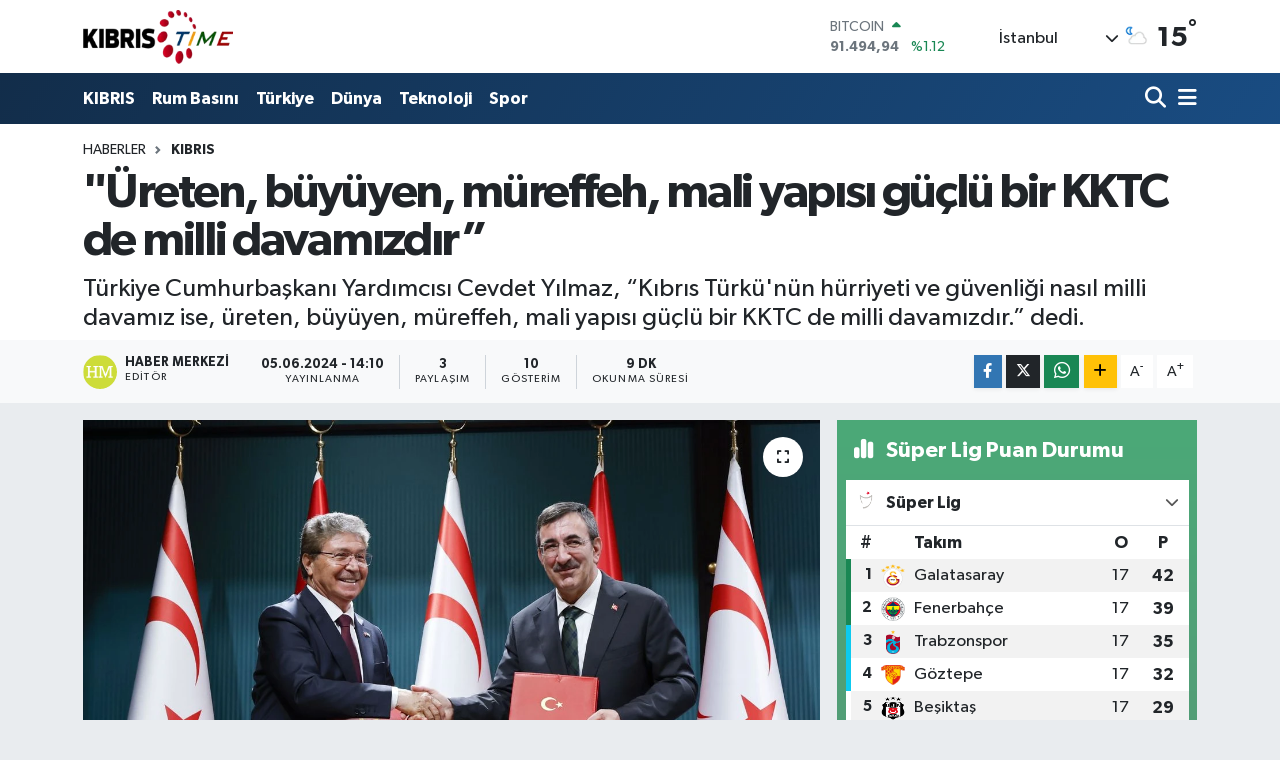

--- FILE ---
content_type: text/html;charset=UTF-8
request_url: https://www.kibristime.com/ureten-buyuyen-mureffeh-mali-yapisi-guclu-bir-kktc-de-milli-davamizdir
body_size: 27956
content:
<!DOCTYPE html>
<html lang="tr" data-theme="flow">
<head>
<link rel="dns-prefetch" href="//www.kibristime.com">
<link rel="dns-prefetch" href="//kibristimecom.teimg.com">
<link rel="dns-prefetch" href="//static.tebilisim.com">
<link rel="dns-prefetch" href="//www.w3.org">
<link rel="dns-prefetch" href="//www.facebook.com">
<link rel="dns-prefetch" href="//x.com">
<link rel="dns-prefetch" href="//api.whatsapp.com">
<link rel="dns-prefetch" href="//www.linkedin.com">
<link rel="dns-prefetch" href="//pinterest.com">
<link rel="dns-prefetch" href="//t.me">
<link rel="dns-prefetch" href="//media.api-sports.io">
<link rel="dns-prefetch" href="//tebilisim.com">

    <meta charset="utf-8">
<title>&quot;Üreten, büyüyen, müreffeh, mali yapısı güçlü bir KKTC de milli davamızdır” - Kıbrıs Time</title>
<meta name="description" content="Türkiye Cumhurbaşkanı Yardımcısı Cevdet Yılmaz, “Kıbrıs Türkü&#039;nün hürriyeti ve güvenliği nasıl milli davamız ise, üreten, büyüyen, müreffeh, mali yapısı güçlü bir KKTC de milli davamızdır.” dedi.">
<link rel="canonical" href="https://www.kibristime.com/ureten-buyuyen-mureffeh-mali-yapisi-guclu-bir-kktc-de-milli-davamizdir">
<meta name="viewport" content="width=device-width,initial-scale=1">
<meta name="X-UA-Compatible" content="IE=edge">
<meta name="robots" content="max-image-preview:large">
<meta name="theme-color" content="#122d4a">
<meta name="title" content="&quot;Üreten, büyüyen, müreffeh, mali yapısı güçlü bir KKTC de milli davamızdır”">
<meta name="articleSection" content="news">
<meta name="datePublished" content="2024-06-05T14:10:00+03:00">
<meta name="dateModified" content="2024-06-05T14:10:00+03:00">
<meta name="articleAuthor" content="Haber Merkezi">
<meta name="author" content="Haber Merkezi">
<link rel="amphtml" href="https://www.kibristime.com/ureten-buyuyen-mureffeh-mali-yapisi-guclu-bir-kktc-de-milli-davamizdir/amp">
<meta property="og:site_name" content="Kıbrıs Time">
<meta property="og:title" content="&quot;Üreten, büyüyen, müreffeh, mali yapısı güçlü bir KKTC de milli davamızdır”">
<meta property="og:description" content="Türkiye Cumhurbaşkanı Yardımcısı Cevdet Yılmaz, “Kıbrıs Türkü&#039;nün hürriyeti ve güvenliği nasıl milli davamız ise, üreten, büyüyen, müreffeh, mali yapısı güçlü bir KKTC de milli davamızdır.” dedi.">
<meta property="og:url" content="https://www.kibristime.com/ureten-buyuyen-mureffeh-mali-yapisi-guclu-bir-kktc-de-milli-davamizdir">
<meta property="og:image" content="https://kibristimecom.teimg.com/crop/1280x720/kibristime-com/uploads/2024/06/basbakan-ustel-tc-cb-yardimcisi-yilmaz-4-1.jpg">
<meta property="og:image:width" content="1280">
<meta property="og:image:height" content="720">
<meta property="og:image:alt" content="&quot;Üreten, büyüyen, müreffeh, mali yapısı güçlü bir KKTC de milli davamızdır”">
<meta property="og:article:published_time" content="2024-06-05T14:10:00+03:00">
<meta property="og:article:modified_time" content="2024-06-05T14:10:00+03:00">
<meta property="og:type" content="article">
<meta name="twitter:card" content="summary_large_image">
<meta name="twitter:title" content="&quot;Üreten, büyüyen, müreffeh, mali yapısı güçlü bir KKTC de milli davamızdır”">
<meta name="twitter:description" content="Türkiye Cumhurbaşkanı Yardımcısı Cevdet Yılmaz, “Kıbrıs Türkü&#039;nün hürriyeti ve güvenliği nasıl milli davamız ise, üreten, büyüyen, müreffeh, mali yapısı güçlü bir KKTC de milli davamızdır.” dedi.">
<meta name="twitter:image" content="https://kibristimecom.teimg.com/crop/1280x720/kibristime-com/uploads/2024/06/basbakan-ustel-tc-cb-yardimcisi-yilmaz-4-1.jpg">
<meta name="twitter:url" content="https://www.kibristime.com/ureten-buyuyen-mureffeh-mali-yapisi-guclu-bir-kktc-de-milli-davamizdir">
<link rel="manifest" href="https://www.kibristime.com/manifest.json?v=6.6.4" />
<link rel="preload" href="https://static.tebilisim.com/flow/assets/css/font-awesome/fa-solid-900.woff2" as="font" type="font/woff2" crossorigin />
<link rel="preload" href="https://static.tebilisim.com/flow/assets/css/font-awesome/fa-brands-400.woff2" as="font" type="font/woff2" crossorigin />
<link rel="preload" href="https://static.tebilisim.com/flow/assets/css/weather-icons/font/weathericons-regular-webfont.woff2" as="font" type="font/woff2" crossorigin />
<link rel="preload" href="https://static.tebilisim.com/flow/vendor/te/fonts/gibson/Gibson-Bold.woff2" as="font" type="font/woff2" crossorigin />
<link rel="preload" href="https://static.tebilisim.com/flow/vendor/te/fonts/gibson/Gibson-BoldItalic.woff2" as="font" type="font/woff2" crossorigin />
<link rel="preload" href="https://static.tebilisim.com/flow/vendor/te/fonts/gibson/Gibson-Italic.woff2" as="font" type="font/woff2" crossorigin />
<link rel="preload" href="https://static.tebilisim.com/flow/vendor/te/fonts/gibson/Gibson-Light.woff2" as="font" type="font/woff2" crossorigin />
<link rel="preload" href="https://static.tebilisim.com/flow/vendor/te/fonts/gibson/Gibson-LightItalic.woff2" as="font" type="font/woff2" crossorigin />
<link rel="preload" href="https://static.tebilisim.com/flow/vendor/te/fonts/gibson/Gibson-SemiBold.woff2" as="font" type="font/woff2" crossorigin />
<link rel="preload" href="https://static.tebilisim.com/flow/vendor/te/fonts/gibson/Gibson-SemiBoldItalic.woff2" as="font" type="font/woff2" crossorigin />
<link rel="preload" href="https://static.tebilisim.com/flow/vendor/te/fonts/gibson/Gibson.woff2" as="font" type="font/woff2" crossorigin />


<link rel="preload" as="style" href="https://static.tebilisim.com/flow/vendor/te/fonts/gibson.css?v=6.6.4">
<link rel="stylesheet" href="https://static.tebilisim.com/flow/vendor/te/fonts/gibson.css?v=6.6.4">

<link rel="preload" as="image" href="https://kibristimecom.teimg.com/crop/1280x720/kibristime-com/uploads/2024/06/basbakan-ustel-tc-cb-yardimcisi-yilmaz-4-1.jpg">
<style>:root {
        --te-link-color: #333;
        --te-link-hover-color: #000;
        --te-font: "Gibson";
        --te-secondary-font: "Gibson";
        --te-h1-font-size: 48px;
        --te-color: #122d4a;
        --te-hover-color: #194c82;
        --mm-ocd-width: 85%!important; /*  Mobil Menü Genişliği */
        --swiper-theme-color: var(--te-color)!important;
        --header-13-color: #ffc107;
    }</style><link rel="preload" as="style" href="https://static.tebilisim.com/flow/assets/vendor/bootstrap/css/bootstrap.min.css?v=6.6.4">
<link rel="stylesheet" href="https://static.tebilisim.com/flow/assets/vendor/bootstrap/css/bootstrap.min.css?v=6.6.4">
<link rel="preload" as="style" href="https://static.tebilisim.com/flow/assets/css/app6.6.4.min.css">
<link rel="stylesheet" href="https://static.tebilisim.com/flow/assets/css/app6.6.4.min.css">



<script type="application/ld+json">{"@context":"https:\/\/schema.org","@type":"WebSite","url":"https:\/\/www.kibristime.com","potentialAction":{"@type":"SearchAction","target":"https:\/\/www.kibristime.com\/arama?q={query}","query-input":"required name=query"}}</script>

<script type="application/ld+json">{"@context":"https:\/\/schema.org","@type":"NewsMediaOrganization","url":"https:\/\/www.kibristime.com","name":"K\u0131br\u0131s Time","logo":"https:\/\/kibristimecom.teimg.com\/kibristime-com\/images\/banner\/ktimepng_1.png"}</script>

<script type="application/ld+json">{"@context":"https:\/\/schema.org","@graph":[{"@type":"SiteNavigationElement","name":"Ana Sayfa","url":"https:\/\/www.kibristime.com","@id":"https:\/\/www.kibristime.com"},{"@type":"SiteNavigationElement","name":"D\u00fcnya","url":"https:\/\/www.kibristime.com\/dunya","@id":"https:\/\/www.kibristime.com\/dunya"},{"@type":"SiteNavigationElement","name":"Spor","url":"https:\/\/www.kibristime.com\/spor","@id":"https:\/\/www.kibristime.com\/spor"},{"@type":"SiteNavigationElement","name":"T\u00fcrkiye","url":"https:\/\/www.kibristime.com\/turkiye","@id":"https:\/\/www.kibristime.com\/turkiye"},{"@type":"SiteNavigationElement","name":"KIBRIS","url":"https:\/\/www.kibristime.com\/kibris","@id":"https:\/\/www.kibristime.com\/kibris"},{"@type":"SiteNavigationElement","name":"Rum Bas\u0131n\u0131","url":"https:\/\/www.kibristime.com\/rum-basini","@id":"https:\/\/www.kibristime.com\/rum-basini"},{"@type":"SiteNavigationElement","name":"Ya\u015fam","url":"https:\/\/www.kibristime.com\/yasam","@id":"https:\/\/www.kibristime.com\/yasam"},{"@type":"SiteNavigationElement","name":"SE\u00c7\u0130M 2021","url":"https:\/\/www.kibristime.com\/secim-2021","@id":"https:\/\/www.kibristime.com\/secim-2021"},{"@type":"SiteNavigationElement","name":"P a z a r c \u0131 - Levent \u00d6zadam - leventozadam@gmail.com","url":"https:\/\/www.kibristime.com\/p-a-z-a-r-c-i-levent-ozadam-leventozadamgmailcom","@id":"https:\/\/www.kibristime.com\/p-a-z-a-r-c-i-levent-ozadam-leventozadamgmailcom"},{"@type":"SiteNavigationElement","name":"Gizlilik S\u00f6zle\u015fmesi","url":"https:\/\/www.kibristime.com\/gizlilik-sozlesmesi","@id":"https:\/\/www.kibristime.com\/gizlilik-sozlesmesi"},{"@type":"SiteNavigationElement","name":"\u0130leti\u015fim","url":"https:\/\/www.kibristime.com\/iletisim","@id":"https:\/\/www.kibristime.com\/iletisim"},{"@type":"SiteNavigationElement","name":"T\u00dcK arpa tedarikinde sorun ya\u015fanmayaca\u011f\u0131n\u0131 a\u00e7\u0131klad\u0131","url":"https:\/\/www.kibristime.com\/tuk-arpa-tedarikinde-sorun-yasanmayacagini-acikladi","@id":"https:\/\/www.kibristime.com\/tuk-arpa-tedarikinde-sorun-yasanmayacagini-acikladi"},{"@type":"SiteNavigationElement","name":"Yazarlar","url":"https:\/\/www.kibristime.com\/yazarlar","@id":"https:\/\/www.kibristime.com\/yazarlar"},{"@type":"SiteNavigationElement","name":"Foto Galeri","url":"https:\/\/www.kibristime.com\/foto-galeri","@id":"https:\/\/www.kibristime.com\/foto-galeri"},{"@type":"SiteNavigationElement","name":"Video Galeri","url":"https:\/\/www.kibristime.com\/video","@id":"https:\/\/www.kibristime.com\/video"},{"@type":"SiteNavigationElement","name":"Biyografiler","url":"https:\/\/www.kibristime.com\/biyografi","@id":"https:\/\/www.kibristime.com\/biyografi"},{"@type":"SiteNavigationElement","name":"Firma Rehberi","url":"https:\/\/www.kibristime.com\/rehber","@id":"https:\/\/www.kibristime.com\/rehber"},{"@type":"SiteNavigationElement","name":"Seri \u0130lanlar","url":"https:\/\/www.kibristime.com\/ilan","@id":"https:\/\/www.kibristime.com\/ilan"},{"@type":"SiteNavigationElement","name":"Vefatlar","url":"https:\/\/www.kibristime.com\/vefat","@id":"https:\/\/www.kibristime.com\/vefat"},{"@type":"SiteNavigationElement","name":"R\u00f6portajlar","url":"https:\/\/www.kibristime.com\/roportaj","@id":"https:\/\/www.kibristime.com\/roportaj"},{"@type":"SiteNavigationElement","name":"Anketler","url":"https:\/\/www.kibristime.com\/anketler","@id":"https:\/\/www.kibristime.com\/anketler"},{"@type":"SiteNavigationElement","name":"Obshtina Nikopol Bug\u00fcn, Yar\u0131n ve 1 Haftal\u0131k Hava Durumu Tahmini","url":"https:\/\/www.kibristime.com\/obshtina-nikopol-hava-durumu","@id":"https:\/\/www.kibristime.com\/obshtina-nikopol-hava-durumu"},{"@type":"SiteNavigationElement","name":"Obshtina Nikopol Namaz Vakitleri","url":"https:\/\/www.kibristime.com\/obshtina-nikopol-namaz-vakitleri","@id":"https:\/\/www.kibristime.com\/obshtina-nikopol-namaz-vakitleri"},{"@type":"SiteNavigationElement","name":"Puan Durumu ve Fikst\u00fcr","url":"https:\/\/www.kibristime.com\/futbol\/st-super-lig-puan-durumu-ve-fikstur","@id":"https:\/\/www.kibristime.com\/futbol\/st-super-lig-puan-durumu-ve-fikstur"}]}</script>

<script type="application/ld+json">{"@context":"https:\/\/schema.org","@type":"BreadcrumbList","itemListElement":[{"@type":"ListItem","position":1,"item":{"@type":"Thing","@id":"https:\/\/www.kibristime.com","name":"Haberler"}},{"@type":"ListItem","position":2,"item":{"@type":"Thing","@id":"https:\/\/www.kibristime.com\/kibris","name":"KIBRIS"}},{"@type":"ListItem","position":3,"item":{"@type":"Thing","@id":"https:\/\/www.kibristime.com\/ureten-buyuyen-mureffeh-mali-yapisi-guclu-bir-kktc-de-milli-davamizdir","name":"\"\u00dcreten, b\u00fcy\u00fcyen, m\u00fcreffeh, mali yap\u0131s\u0131 g\u00fc\u00e7l\u00fc bir KKTC de milli davam\u0131zd\u0131r\u201d"}}]}</script>
<script type="application/ld+json">{"@context":"https:\/\/schema.org","@type":"NewsArticle","headline":"\"\u00dcreten, b\u00fcy\u00fcyen, m\u00fcreffeh, mali yap\u0131s\u0131 g\u00fc\u00e7l\u00fc bir KKTC de milli davam\u0131zd\u0131r\u201d","articleSection":"KIBRIS","dateCreated":"2024-06-05T14:10:00+03:00","datePublished":"2024-06-05T14:10:00+03:00","dateModified":"2024-06-05T14:10:00+03:00","wordCount":2250,"genre":"news","mainEntityOfPage":{"@type":"WebPage","@id":"https:\/\/www.kibristime.com\/ureten-buyuyen-mureffeh-mali-yapisi-guclu-bir-kktc-de-milli-davamizdir"},"articleBody":"\r\n\r\nY\u0131lmaz, T\u00fcrkiye Cumhuriyeti\u2019nin K\u0131br\u0131s T\u00fcrk\u00fc'n\u00fcn ekonomik ve sosyal a\u00e7\u0131dan \u00e7ok daha g\u00fc\u00e7l\u00fc seviyeye gelmesi i\u00e7in her zaman KKTC h\u00fck\u00fcmeti ve makamlar\u0131yla dayan\u0131\u015fma i\u00e7inde, birlikte \u00e7al\u0131\u015ft\u0131\u011f\u0131n\u0131 ve \u00e7al\u0131\u015fmaya devam edece\u011fini belirterek, K\u0131br\u0131s T\u00fcrk\u00fc'n\u00fcn hak ve hakkaniyeti i\u00e7in verilen m\u00fccadelenin sadece m\u00fczakere s\u00fcre\u00e7leriyle, siyasi tart\u0131\u015fmalarla s\u0131n\u0131rl\u0131 kalmayacak kadar derin ve kapsaml\u0131 oldu\u011funu vurgulad\u0131.\r\n\r\nY\u0131lmaz, \u201cTemel hedefimiz K\u0131br\u0131s T\u00fcrklerinin daha g\u00fc\u00e7l\u00fc, m\u00fcreffeh bir gelece\u011fe y\u00fcr\u00fcmesidir.\u201d dedi.\r\n\r\n2024 Y\u0131l\u0131 T\u00fcrkiye Cumhuriyeti H\u00fck\u00fcmeti ile Kuzey K\u0131br\u0131s T\u00fcrk Cumhuriyeti H\u00fck\u00fcmeti Aras\u0131nda \u0130ktisadi ve Mali \u0130\u015fbirli\u011fi Antla\u015fmas\u0131 bug\u00fcn Ba\u015fbakan \u00dcnal \u00dcstel ile T\u00fcrkiye Cumhurba\u015fkan\u0131 Yard\u0131mc\u0131s\u0131 Cevdet Y\u0131lmaz taraf\u0131ndan Ankara'da imzaland\u0131. &nbsp;\r\n\r\nBu arada \u00dcstel ile Y\u0131lmaz, h\u00fck\u00fcmet ortaklar\u0131n\u0131n da kat\u0131l\u0131m\u0131yla g\u00f6r\u00fc\u015fme ger\u00e7ekle\u015ftirdi. Cumhurba\u015fkanl\u0131\u011f\u0131 K\u00fclliyesi'ndeki g\u00f6r\u00fc\u015fmede, TC Lefko\u015fa B\u00fcy\u00fckel\u00e7isi&nbsp; Metin Feyzio\u011flu, Ba\u015fbakan Yard\u0131mc\u0131s\u0131, Turizm, K\u00fclt\u00fcr, Gen\u00e7lik ve \u00c7evre Bakan\u0131 Fikri Atao\u011flu, Bay\u0131nd\u0131rl\u0131k ve Ula\u015ft\u0131rma Bakan\u0131 Erhan Ar\u0131kl\u0131 da haz\u0131r bulundu.&nbsp; &nbsp;&nbsp;\r\n\r\n-\u0130mza t\u00f6reni ard\u0131ndan ortak bas\u0131n a\u00e7\u0131klamas\u0131...\r\n\r\nCumhurba\u015fkanl\u0131\u011f\u0131 K\u00fclliyesi'nde ger\u00e7ekle\u015ftirilen imza t\u00f6reni ard\u0131ndan Ba\u015fbakan \u00dcnal \u00dcstel ile T\u00fcrkiye Cumhurba\u015fkan\u0131 Yard\u0131mc\u0131s\u0131 Cevdet Y\u0131lmaz ortak bas\u0131n a\u00e7\u0131klamas\u0131 yapt\u0131.\r\n\r\nT\u00fcrkiye Cumhurba\u015fkan\u0131 Yard\u0131mc\u0131s\u0131 Cevdet Y\u0131lmaz, \u0130mzalad\u0131klar\u0131 2024 Y\u0131l\u0131 T\u00fcrkiye Cumhuriyeti H\u00fck\u00fcmeti ile Kuzey K\u0131br\u0131s T\u00fcrk Cumhuriyeti H\u00fck\u00fcmeti Aras\u0131nda \u0130ktisadi ve Mali \u0130\u015fbirli\u011fi Antla\u015fmas\u0131 ile yakla\u015f\u0131k 14 milyar&nbsp; TL yeni \u00f6denek tahsis edilece\u011fini, b\u00f6ylece devirlerle birlikte imzalanan 2024 anla\u015fmas\u0131 kapsam\u0131nda yakla\u015f\u0131k 16 milyar TL \u00f6denek kullanmay\u0131 \u00f6ng\u00f6rd\u00fcklerini kaydetti.\r\n\r\nY\u0131lmaz konu\u015fmas\u0131nda, ge\u00e7en d\u00f6neminde yap\u0131lanlar ve bir \u00f6nceki anla\u015fmada elde edilen kazan\u0131mlara de\u011finerek, yeni anla\u015fman\u0131n kapsam\u0131 hakk\u0131nda da ayr\u0131nt\u0131l\u0131 bilgiler verdi.\r\n\r\n-Bir \u00f6nceki protokolde b\u00fct\u00e7e ger\u00e7ekle\u015fme oran\u0131 y\u00fczde 83\u2026 Son d\u00f6nemdeki en y\u00fcksek ger\u00e7ekle\u015fme oran\u0131\"\r\n\r\nBir \u00f6nceki protokolde, 9.5 milyar TL \u00f6denek tahsil edildi\u011fini, bunun 7 milyar\u0131n\u0131n harcand\u0131\u011f\u0131n\u0131 an\u0131msatan Y\u0131lmaz, bir \u00f6nceki anla\u015fmada b\u00fct\u00e7e ger\u00e7ekle\u015fme oran\u0131n\u0131n y\u00fczde 83 oldu\u011funu ve bunun son d\u00f6nemde yap\u0131lan anla\u015fmalar i\u00e7indeki en y\u00fcksek ger\u00e7ekle\u015fme oran\u0131 oldu\u011funu s\u00f6yledi.\r\n\r\nDo\u011frudan verilen destek d\u0131\u015f\u0131nda bir\u00e7ok m\u00fcstakil projenin de hayata ge\u00e7irildi\u011fine i\u015faret eden Y\u0131lmaz, bunlardan en \u00f6nemlilerinden birinin ise yeni Ercan Havaliman\u0131\u2019n\u0131n a\u00e7\u0131lmas\u0131 oldu\u011funu kaydetti.\r\n\r\n\"Yeni Ercan Havaliman\u0131\u2019n\u0131n, haks\u0131z ablukalar alt\u0131na al\u0131nm\u0131\u015f devletin d\u00fcnyaya verdi\u011fi g\u00fc\u00e7l\u00fc mesaj oldu\u011funa\" i\u015faret eden Y\u0131lmaz, yeni havaliman\u0131n\u0131n ada ekonomisine ciddi katk\u0131lar sa\u011flad\u0131\u011f\u0131n\u0131 vurgulad\u0131.\r\n\r\nSulama ve i\u00e7me suyu yat\u0131r\u0131mlar\u0131n\u0131n da ilerletildi\u011fini, KKTC narenciye \u00fcreticilerine y\u00f6nelik projeler ve tar\u0131m, hayvanc\u0131l\u0131k alan\u0131nda yap\u0131lan di\u011fer \u00e7al\u0131\u015fmalar, yard\u0131mlara da de\u011finen Y\u0131lmaz, TC Sa\u011fl\u0131k Bakanl\u0131\u011f\u0131 taraf\u0131ndan, KKTC\u2019nin sa\u011fl\u0131k altyap\u0131 ihtiya\u00e7lar\u0131n\u0131n ayr\u0131nt\u0131l\u0131 bir \u00e7al\u0131\u015fmayla sahaya giden teknik bir ekip taraf\u0131ndan tespit edildi\u011fini aktard\u0131.\r\n\r\n- Sa\u011fl\u0131k alan\u0131ndaki yat\u0131r\u0131mlar ve di\u011fer projeler...\r\n\r\n\r\n\r\nKKTC\u2019nin sa\u011fl\u0131k alan\u0131ndaki ihtiya\u00e7lar\u0131n\u0131n bir plan dahilinde y\u0131l i\u00e7inde temin edilece\u011fine i\u015faret eden Y\u0131lmaz, Yeni Girne Askeri Hastanesi projesinin tamamlanmak \u00fczere oldu\u011funu, G\u00fczelyurt Hastanesi\u2019nin projesinin revize edildi\u011fini, Pamuklu ve Mara\u015f Sa\u011fl\u0131k Merkezleri ve Lapta Sa\u011fl\u0131k Oca\u011f\u0131\u2019n\u0131n ba\u015ftan sona tadilat\u0131 ve b\u00fcy\u00fct\u00fclmesi i\u015flemlerinin projelendirilerek, 45 milyon TL kaynak ayr\u0131ld\u0131\u011f\u0131n\u0131 aktard\u0131.\r\n\r\nCumhuriyet Meclisi hizmet binas\u0131, Cumhurba\u015fkanl\u0131\u011f\u0131 K\u00fclliyesi, Millet Bah\u00e7esi ve Millet Camisi \u00e7al\u0131\u015fmalar\u0131nda \u00f6nemli mesafe kaydedildi\u011fini ifade eden Y\u0131lmaz, projelerin a\u00e7\u0131l\u0131\u015f\u0131n\u0131 yapabilecek seviyeye gelebilmek i\u00e7in \u00e7al\u0131\u015fmalar\u0131n h\u0131zla devam etti\u011fini kaydetti.\r\n\r\nTa\u015f\u0131nmaz Mal Komisyonu\u2019nda 2021 y\u0131l\u0131na kadar tamamlanan t\u00fcm tazminat dosyalar\u0131n\u0131n \u00f6deme s\u00fcre\u00e7lerinin de anla\u015fma kapsam\u0131nda tamamlanmaya yak\u0131n hale getirildi\u011fine i\u015faret eden Y\u0131lmaz, ger\u00e7ekle\u015ftirilen yol \u00e7al\u0131\u015fmalar\u0131na da de\u011findi.\r\n\r\nKKTC\u2019de \u00f6zellikle ta\u015frada yer alan okullar\u0131n g\u00fc\u00e7lendirilmesi projesi kapsam\u0131nda \u00f6denek tahsisat\u0131 yap\u0131ld\u0131\u011f\u0131n\u0131, ada genelinde 13 okulda tamirat ve tadilat\u0131na ba\u015fland\u0131\u011f\u0131n\u0131 belirten Y\u0131lmaz, e-devlet konusunda yap\u0131lan \u00e7al\u0131\u015fmalar\u0131 da anlatt\u0131.\r\n\r\nGe\u00e7itkale Havaliman\u0131\u2019nda u\u00e7u\u015f g\u00fcvenli\u011fini ve enerji g\u00fcvenli\u011fini artt\u0131racak \u00e7al\u0131\u015fmalar yap\u0131ld\u0131\u011f\u0131n\u0131 s\u00f6yleyen Cevdet Y\u0131lmaz, uzun y\u0131llard\u0131r tart\u0131\u015f\u0131lan konulardan biri olan \u015fans oyunlar\u0131ndan vergi al\u0131nmas\u0131 i\u00e7in yasal d\u00fczenleme ve yabanc\u0131lara konut sat\u0131\u015f\u0131na dair KKTC Meclisi taraf\u0131ndan yap\u0131lan yasal d\u00fczenlemelerin memnuniyet verici oldu\u011funu vurgulad\u0131.\r\n\r\nYabanc\u0131lara m\u00fclk sat\u0131\u015f\u0131 konusunun ciddi tart\u0131\u015fmalara neden oldu\u011funa dikkat \u00e7eken Y\u0131lmaz, yasan\u0131n ge\u00e7irilmi\u015f olmas\u0131ndan duyduklar\u0131 memnuniyeti yineledi.\r\n\r\nTurizmden y\u00fcksek \u00f6\u011frenime, enerjiden giri\u015fimcilik desteklerine, yerel y\u00f6netim projelerine kadar pek \u00e7ok alanda KKTC\u2019ye kalk\u0131nma deste\u011fin sa\u011fland\u0131\u011f\u0131n\u0131 vurgulayan Cevdet Y\u0131lmaz, \u201cT\u00fcrkiye olarak K\u0131br\u0131s T\u00fcrklerinin hak etti\u011fi refah seviyesine ula\u015fmas\u0131 i\u00e7in bug\u00fcne kadar hi\u00e7bir \u00e7abay\u0131 esirgemedik, bundan sonra da gayretlerimizi en \u00fcst d\u00fczeyde ve titizlikle s\u00fcrd\u00fcrece\u011fiz\u201d dedi.\r\n\r\n-14 milyar TL yeni \u00f6denek\u2026Devirlerle birlikte 16 milyar \u00f6denek \u00f6ng\u00f6r\u00fcl\u00fcyor\r\n\r\n\u0130mzalad\u0131klar\u0131 2024 Y\u0131l\u0131 T\u00fcrkiye Cumhuriyeti H\u00fck\u00fcmeti ile Kuzey K\u0131br\u0131s T\u00fcrk Cumhuriyeti H\u00fck\u00fcmeti Aras\u0131nda \u0130ktisadi ve Mali \u0130\u015fbirli\u011fi Antla\u015fmas\u0131yla, yakla\u015f\u0131k 14 milyar TL yeni \u00f6denek tahsis edilece\u011fini, b\u00f6ylece devirlerle birlikte imzalanan 2024 anla\u015fmas\u0131 kapsam\u0131nda yakla\u015f\u0131k 16 milyar \u00f6denek kullanmay\u0131 \u00f6ng\u00f6rd\u00fcklerini kaydetti.\r\n\r\nBu y\u0131lki anla\u015fmas\u0131n kapsam\u0131 hakk\u0131nda da bilgiler veren Y\u0131lmaz, hedeflerinin b\u00fct\u00e7e a\u00e7\u0131klar\u0131n\u0131n finansman\u0131ndan ziyade daha verimli altyap\u0131 ve reel sekt\u00f6r proje ve programlar\u0131n\u0131n desteklenmesi oldu\u011funa i\u015faret etti. Y\u0131lmaz, i\u015fbirli\u011finde verimlili\u011fi artt\u0131rma iradesinin t\u00fcm kaleme yans\u0131t\u0131ld\u0131\u011f\u0131n\u0131 s\u00f6yledi.\r\n\r\n- Deste\u011fin y\u00fczde ellisi yat\u0131r\u0131m ve reel sekt\u00f6re\u2026 \"Santrallerin bak\u0131m onar\u0131m\u0131 i\u00e7in finansman sa\u011flanacak\"\r\n\r\nYeni anla\u015fmada toplam deste\u011fin y\u00fczde ellisinin yat\u0131r\u0131m ve reel sekt\u00f6re ayr\u0131ld\u0131\u011f\u0131n\u0131 ifade eden Y\u0131lmaz, enerji a\u011f arz g\u00fcvenli\u011fine \u00f6zellikle \u00f6nem verdiklerini, K\u0131br\u0131s T\u00fcrk Elektrik Kurumu santrallerinin bak\u0131m onar\u0131m\u0131 i\u00e7in finansman sa\u011flanaca\u011f\u0131n\u0131, T\u00fcrkiye Cumhuriyeti Elektrik \u00dcretim Anonim \u015eirketi (E\u00dcA\u015e) taraf\u0131ndan sa\u011flanan mobil trailer elektrik santrallerinin adada hizmet vermeye devam edece\u011fini ve kapasitelerinin artt\u0131r\u0131laca\u011f\u0131n\u0131 kaydetti.\r\n\r\nKKTC\u2019de yat\u0131r\u0131m ortam\u0131n\u0131n iyile\u015ftirilmesi ve sanayinin geli\u015fmesinin \u00f6ncelikleri i\u00e7inde oldu\u011funu vurgulayan Cevdet Y\u0131lmaz, organize sanayi b\u00f6lgelerinin altyap\u0131 ihtiya\u00e7lar\u0131n\u0131n giderilmesine y\u00f6nelik yat\u0131r\u0131mlara finansman sa\u011flanaca\u011f\u0131n\u0131 ayr\u0131ca gen\u00e7 giri\u015fimciler ve yenilik\u00e7i i\u015f fikirlerinin desteklenece\u011fini aktard\u0131.\r\n\r\n&nbsp;\"2016 y\u0131l\u0131ndan bu yana bir\u00e7ok ba\u015far\u0131 hikayesine vesile olan KKTC Giri\u015fimcilik Program\u0131na, program\u0131n ba\u015far\u0131s\u0131na oranla artan \u00f6denekler ve yeni vizyonlarla devam edilece\u011fine\" i\u015faret eden Y\u0131lmaz, organize hayvan b\u00f6lgeleri ile bal\u0131k\u00e7\u0131 bar\u0131naklar\u0131n\u0131n altyap\u0131 eksikliklerini giderme y\u00f6n\u00fcnde de \u00e7al\u0131\u015fmalar\u0131n devam edece\u011fini kaydetti.\r\n\r\nDere ve g\u00f6letlerin \u0131slah\u0131n\u0131n yan\u0131 s\u0131ra modern sulama sistemlerinin kurulumu i\u00e7in destek sa\u011flanaca\u011f\u0131n\u0131 anlatan Cevdet Y\u0131lmaz, hibe programlar\u0131 ile \u00e7ift\u00e7ilerin yat\u0131r\u0131m ihtiya\u00e7lar\u0131n\u0131n desteklenece\u011fini, orta Mesarya ovas\u0131 sulamas\u0131 iletim hatt\u0131 projesi, 207 kilometrelik depo ba\u011flant\u0131 hatt\u0131 projesine devam edilece\u011fini aktard\u0131.\r\n\r\n-2024\u2019te 60 kilometrelik yolun daha tamamlanarak hizmete a\u00e7\u0131lmas\u0131 hedefleniyor\r\n\r\n2024 y\u0131l\u0131nda ula\u015ft\u0131rma alan\u0131nda 60 kilometrelik yolun daha tamamlanarak hizmete a\u00e7\u0131lmas\u0131n\u0131n hedeflendi\u011fini vurgulayan Cevdet Y\u0131lmaz, Lefko\u015fa \u00e7evre yolunun devam\u0131n\u0131n da tamamlanarak hizmete a\u00e7\u0131lmas\u0131n\u0131n hedeflendi\u011fini kaydetti. &nbsp;\r\n\r\nAdan\u0131n turizm master plan\u0131 haz\u0131rl\u0131klar\u0131 i\u00e7in t\u00fcm teknik birikimleriyle KKTC\u2019ye destek vereceklerine i\u015faret eden Y\u0131lmaz, sanayi ve hizmet sekt\u00f6r\u00fc i\u00e7in yap\u0131lacak \u00e7al\u0131\u015fmalara da de\u011findi.\r\n\r\nCevdet Y\u0131lmaz, y\u00fcksek verimli insan g\u00fcc\u00fcn\u00fcn yeti\u015ftirilmesi i\u00e7in meslek liselerinin altyap\u0131s\u0131n\u0131n y\u00fckseltilerek, KKTC\u2019de bulunan 12 meslek lisesinin ya\u015fam boyu e\u011fitim merkezi haline getirilmesi i\u00e7in \u00e7al\u0131\u015facaklar\u0131n\u0131, gen\u00e7lik ve spor alan\u0131nda \u0130skele\u2019den Dipkarpaz\u2019a, Lapta\u2019dan Gazima\u011fusa\u2019ya pek \u00e7ok noktada spor merkezleri yap\u0131laca\u011f\u0131n\u0131 s\u00f6yledi.\r\n\r\nSa\u011fl\u0131k alan\u0131nda devam eden projelerin tamamlanmas\u0131, ihtiya\u00e7 olan yerlere yenilerinin in\u015fa edilmesine odaklan\u0131laca\u011f\u0131n\u0131 ifade eden Y\u0131lmaz, Gazima\u011fusa Devlet Hastanesi\u2019ne Kalp Damar Cerrahi Servisi, anjiyo ve ameliyathanelerin kurulmas\u0131 i\u00e7in cihazlar\u0131n teminin tamamlanmak \u00fczere oldu\u011funu, Pamuklu ve Mara\u015f\u2019a yeni sa\u011fl\u0131k merkezleri yap\u0131m\u0131 ile Lapta\u2019ya sa\u011fl\u0131k oca\u011f\u0131 tadilat\u0131 ve geni\u015fletilmesi \u00e7al\u0131\u015fmalar\u0131n\u0131n 2024 anla\u015fmas\u0131 i\u00e7inde tamamlanmas\u0131n\u0131 hedeflediklerine i\u015faret etti.\r\n\r\nYeni G\u00fczelyurt hastanesinde y\u0131llard\u0131r yar\u0131m kalan karkas binan\u0131n hizmete a\u00e7\u0131lmas\u0131 i\u00e7in ortak \u00e7al\u0131\u015fma ba\u015flatt\u0131klar\u0131n\u0131 ifade eden Cevdet Y\u0131lmaz, G\u00fczelyurtlunun elzem ihtiyac\u0131na cevap verecek \u015fekilde ilk \u00f6nce acil servis ve poliklinik hizmeti sunumuna ba\u015flanacak \u015fekilde \u00e7al\u0131\u015fmalar\u0131 s\u00fcrd\u00fcrd\u00fcklerini, zaman i\u00e7inde bu hizmetlerin geni\u015fleyerek devam edece\u011fini kaydetti.\r\n\r\n-\"Nalbanto\u011flu Devlet Hastanesi depreme dayan\u0131kl\u0131 hale getirilerek yenilenecek\"&nbsp;\r\n\r\n\r\n\r\nY\u0131lmaz ayr\u0131ca, Dr. Burhan Nalbanto\u011flu Devlet Hastanesi\u2019nin depreme dayan\u0131kl\u0131 hale getirilerek yenilenmesini sa\u011flayacaklar\u0131n\u0131 da ifade ederek, KKTC\u2019de t\u0131bbi cihazdan, te\u00e7hizat\u0131 sa\u011flamaya, yeni sa\u011fl\u0131k merkezleriyle sa\u011fl\u0131k alan\u0131ndaki i\u015fbirli\u011fi i\u00e7in de \u00e7al\u0131\u015fmaya devam ettiklerini belirtti. &nbsp;\r\n\r\n\u201cKKTC haks\u0131z ambargolara ve k\u0131s\u0131tlamalara ra\u011fmen kalk\u0131nma s\u00fcrecinde \u00e7ok \u00f6nemli mesafe kat etti. Ge\u00e7mi\u015fi bilenler bunu en iyi \u015fekilde takdir edebilirler\u201d diyen Cevdet Y\u0131lmaz, konu\u015fmas\u0131n\u0131 \u015f\u00f6yle s\u00fcrd\u00fcrd\u00fc:\r\n\r\n\u201cTC, K\u0131br\u0131s T\u00fcrk\u00fcn\u00fcn ekonomik ve sosyal a\u00e7\u0131dan \u00e7ok daha g\u00fc\u00e7l\u00fc seviyeye gelmesi i\u00e7in her zaman dayan\u0131\u015fma i\u00e7inde KKTC h\u00fck\u00fcmeti ve makamlar\u0131yla birlikte \u00e7al\u0131\u015fm\u0131\u015ft\u0131r. \u00c7al\u0131\u015fmaya da devam edecektir. K\u0131br\u0131s T\u00fcrk\u00fc'n\u00fcn hak ve hakkaniyeti i\u00e7in verdi\u011fimiz m\u00fccadele sadece m\u00fczakere s\u00fcre\u00e7leriyle, sadece siyasi tart\u0131\u015fmalarla s\u0131n\u0131rl\u0131 kalmayacak kadar derin ve kapsaml\u0131d\u0131r. K\u0131br\u0131s T\u00fcrk\u00fc'n\u00fcn h\u00fcrriyeti ve g\u00fcvenli\u011fi nas\u0131l milli davam\u0131z ise, \u00fcreten, b\u00fcy\u00fcyen, m\u00fcreffeh, mali yap\u0131s\u0131 g\u00fc\u00e7l\u00fc bir KKTC de milli davam\u0131zd\u0131r.\u201d\r\n\r\nB\u00f6lgede istikrar\u0131n sa\u011flanmas\u0131 ne kadar \u00f6nemliyse, yat\u0131r\u0131m ortam\u0131n\u0131n iyile\u015ftirilmesinin de o kadar \u00f6nemli oldu\u011funu ifade eden Y\u0131lmaz, yap\u0131sal reformlar\u0131n s\u00fcratle yasala\u015fmas\u0131n\u0131n da o kadar \u00f6nemli oldu\u011funu kaydetti.\r\n\r\nVatanda\u015f\u0131n kamudan ald\u0131\u011f\u0131 hizmetlerden iyile\u015fme sa\u011flanmas\u0131 ve b\u00fcrokrasinin azalt\u0131lmas\u0131n\u0131n \u00f6nemine i\u015faret eden Y\u0131lmaz, \u201cTemel hedefimiz K\u0131br\u0131s T\u00fcrklerinin daha g\u00fc\u00e7l\u00fc, m\u00fcreffeh bir gelece\u011fe y\u00fcr\u00fcmesidir.\u201d dedi.\r\n\r\n-\"T\u00fcrkiye y\u00fczy\u0131l\u0131 KKTC\u2019nin de y\u00fczy\u0131l\u0131 olacak\"\r\n\r\n\u00d6zellikle K\u0131br\u0131s T\u00fcrk gen\u00e7lerinin b\u00f6lgede ya\u015fanan ac\u0131 hadiselere bakarak geleceklerine d\u00f6rt elle sar\u0131lmas\u0131n\u0131n \u00f6nemine i\u015faret eden Cevdet Y\u0131lmaz, T\u00fcrkiye y\u00fczy\u0131l\u0131n\u0131n ayn\u0131 zamanda KKTC\u2019nin de y\u00fczy\u0131l\u0131 olaca\u011f\u0131n\u0131, bu y\u00fczy\u0131l\u0131n birlikte in\u015fa edilece\u011fini vurgulad\u0131.\r\n\r\nY\u0131lmaz konu\u015fmas\u0131nda, KKTC\u2019nin ba\u011f\u0131ms\u0131zl\u0131\u011f\u0131 yolunda seve seve canlar\u0131n\u0131 feda eden kahraman \u015fehitleri anarak, bu y\u0131l Mutlu Bar\u0131\u015f Harekat\u0131\u2019n\u0131n 50. Y\u0131l\u0131 oldu\u011funu an\u0131msatt\u0131.\r\n\r\n\u015eehitleri rahmetle, gazileri minnetle anan Cevdet Y\u0131lmaz, \u201cMilli dava bilinciyle, ancak ve ancak K\u0131br\u0131s T\u00fcrk halk\u0131n\u0131n egemen e\u015fitli\u011fi ve e\u015fit uluslararas\u0131 stat\u00fcs\u00fcn\u00fcn tescil edilmesi \u00e7\u00f6z\u00fcm yolunu a\u00e7acakt\u0131r.\u201d dedi. &nbsp;&nbsp;\r\n\r\nK\u0131br\u0131s T\u00fcrklerine daha kaliteli bir hayat sunmak ve KKTC\u2019nin kalk\u0131nmas\u0131 i\u00e7in omuz omuza g\u00f6n\u00fcl birli\u011fi i\u00e7inde \u00e7al\u0131\u015facaklar\u0131n\u0131 vurgulayan Y\u0131lmaz, KKTC\u2019ye selamlar\u0131n\u0131 iletti.\r\n\r\nAnla\u015fman\u0131n hay\u0131rlara vesile olmas\u0131n\u0131 temenni eden Y\u0131lmaz, KKTC konusunda at\u0131lan ad\u0131mlara destek verdi\u011fine i\u015faret etti\u011fi TC Cumhurba\u015fkan\u0131 Recep Tayyip Erdo\u011fan\u2019a&nbsp; ve anla\u015fman\u0131n imzalanmas\u0131na katk\u0131 koyan herkese te\u015fekk\u00fcr etti.\r\n\r\n\r\n\r\n\r\n\r\nHaber: Tu\u011f\u00e7e \u00dclk\u00fc Ayd\u0131n&nbsp;","description":"T\u00fcrkiye Cumhurba\u015fkan\u0131 Yard\u0131mc\u0131s\u0131 Cevdet Y\u0131lmaz, \u201cK\u0131br\u0131s T\u00fcrk\u00fc'n\u00fcn h\u00fcrriyeti ve g\u00fcvenli\u011fi nas\u0131l milli davam\u0131z ise, \u00fcreten, b\u00fcy\u00fcyen, m\u00fcreffeh, mali yap\u0131s\u0131 g\u00fc\u00e7l\u00fc bir KKTC de milli davam\u0131zd\u0131r.\u201d dedi.","inLanguage":"tr-TR","keywords":[],"image":{"@type":"ImageObject","url":"https:\/\/kibristimecom.teimg.com\/crop\/1280x720\/kibristime-com\/uploads\/2024\/06\/basbakan-ustel-tc-cb-yardimcisi-yilmaz-4-1.jpg","width":"1280","height":"720","caption":"\"\u00dcreten, b\u00fcy\u00fcyen, m\u00fcreffeh, mali yap\u0131s\u0131 g\u00fc\u00e7l\u00fc bir KKTC de milli davam\u0131zd\u0131r\u201d"},"publishingPrinciples":"https:\/\/www.kibristime.com\/gizlilik-sozlesmesi","isFamilyFriendly":"http:\/\/schema.org\/True","isAccessibleForFree":"http:\/\/schema.org\/True","publisher":{"@type":"Organization","name":"K\u0131br\u0131s Time","image":"https:\/\/kibristimecom.teimg.com\/kibristime-com\/images\/banner\/ktimepng_1.png","logo":{"@type":"ImageObject","url":"https:\/\/kibristimecom.teimg.com\/kibristime-com\/images\/banner\/ktimepng_1.png","width":"640","height":"375"}},"author":{"@type":"Person","name":"Haber Merkezi","honorificPrefix":"","jobTitle":"","url":null}}</script>












</head>




<body class="d-flex flex-column min-vh-100">

    
    

    <header class="header-1">
    <nav class="top-header navbar navbar-expand-lg navbar-light shadow-sm bg-white py-1">
        <div class="container">
                            <a class="navbar-brand me-0" href="/" title="Kıbrıs Time">
                <img src="https://kibristimecom.teimg.com/kibristime-com/images/banner/ktimepng_1.png" alt="Kıbrıs Time" width="150" height="40" class="light-mode img-fluid flow-logo">
<img src="https://kibristimecom.teimg.com/kibristime-com/images/banner/ktimepng_1.png" alt="Kıbrıs Time" width="150" height="40" class="dark-mode img-fluid flow-logo d-none">

            </a>
                                    <div class="header-widgets d-lg-flex justify-content-end align-items-center d-none">
                <div class="position-relative overflow-hidden" style="height: 40px;">
                    <!-- PİYASALAR -->
        <div class="newsticker mini">
        <ul class="newsticker__h4 list-unstyled text-secondary" data-header="1">
            <li class="newsticker__item col dolar">
                <div>DOLAR <span class="text-danger"><i class="fa fa-caret-down ms-1"></i></span> </div>
                <div class="fw-bold mb-0 d-inline-block">43,12000</div>
                <span class="d-inline-block ms-2 text-danger">%-0.04</span>
            </li>
            <li class="newsticker__item col euro">
                <div>EURO <span class="text-success"><i class="fa fa-caret-up ms-1"></i></span> </div>
                <div class="fw-bold mb-0 d-inline-block">50,34790</div><span
                    class="d-inline-block ms-2 text-success">%0.21</span>
            </li>
            <li class="newsticker__item col sterlin">
                <div>STERLİN <span class="text-success"><i class="fa fa-caret-up ms-1"></i></span> </div>
                <div class="fw-bold mb-0 d-inline-block">58,11570</div><span
                    class="d-inline-block ms-2 text-success">%0.37</span>
            </li>
            <li class="newsticker__item col altin">
                <div>G.ALTIN <span class="text-success"><i class="fa fa-caret-up ms-1"></i></span> </div>
                <div class="fw-bold mb-0 d-inline-block">6366,27000</div>
                <span class="d-inline-block ms-2 text-success">%1.84</span>
            </li>
            <li class="newsticker__item col bist">
                <div>BİST100 <span class="text-success"><i class="fa fa-caret-up ms-1"></i></span> </div>
                <div class="fw-bold mb-0 d-inline-block">12.255,00</div>
                <span class="d-inline-block ms-2 text-success">%44</span>
            </li>
            <li class="newsticker__item col btc">
                <div>BITCOIN <span class="text-success"><i class="fa fa-caret-up ms-1"></i></span> </div>
                <div class="fw-bold mb-0 d-inline-block">91.494,94</div>
                <span class="d-inline-block ms-2 text-success">%1.12</span>
            </li>
        </ul>
    </div>
    

                </div>
                <div class="weather-top d-none d-lg-flex justify-content-between align-items-center ms-4 weather-widget mini">
                    <!-- HAVA DURUMU -->

<input type="hidden" name="widget_setting_weathercity" value="35.18556590,33.38227640" />

            <div class="weather mx-1">
            <div class="custom-selectbox " onclick="toggleDropdown(this)" style="width: 120px">
    <div class="d-flex justify-content-between align-items-center">
        <span style="">İstanbul</span>
        <i class="fas fa-chevron-down" style="font-size: 14px"></i>
    </div>
    <ul class="bg-white text-dark overflow-widget" style="min-height: 100px; max-height: 300px">
                        <li>
            <a href="https://www.kibristime.com/badakhshan-hava-durumu" title="Badakhshan Hava Durumu" class="text-dark">
                Badakhshan
            </a>
        </li>
                        <li>
            <a href="https://www.kibristime.com/badghis-hava-durumu" title="Badghis Hava Durumu" class="text-dark">
                Badghis
            </a>
        </li>
                        <li>
            <a href="https://www.kibristime.com/baghlan-hava-durumu" title="Baghlan Hava Durumu" class="text-dark">
                Baghlan
            </a>
        </li>
                        <li>
            <a href="https://www.kibristime.com/balkh-hava-durumu" title="Balkh Hava Durumu" class="text-dark">
                Balkh
            </a>
        </li>
                        <li>
            <a href="https://www.kibristime.com/bamyan-hava-durumu" title="Bamyan Hava Durumu" class="text-dark">
                Bamyan
            </a>
        </li>
                        <li>
            <a href="https://www.kibristime.com/daykundi-hava-durumu" title="Daykundi Hava Durumu" class="text-dark">
                Daykundi
            </a>
        </li>
                        <li>
            <a href="https://www.kibristime.com/farah-hava-durumu" title="Farah Hava Durumu" class="text-dark">
                Farah
            </a>
        </li>
                        <li>
            <a href="https://www.kibristime.com/faryab-hava-durumu" title="Faryab Hava Durumu" class="text-dark">
                Faryab
            </a>
        </li>
                        <li>
            <a href="https://www.kibristime.com/ghazni-hava-durumu" title="Ghazni Hava Durumu" class="text-dark">
                Ghazni
            </a>
        </li>
                        <li>
            <a href="https://www.kibristime.com/ghor-hava-durumu" title="Ghōr Hava Durumu" class="text-dark">
                Ghōr
            </a>
        </li>
                        <li>
            <a href="https://www.kibristime.com/helmand-hava-durumu" title="Helmand Hava Durumu" class="text-dark">
                Helmand
            </a>
        </li>
                        <li>
            <a href="https://www.kibristime.com/herat-hava-durumu" title="Herat Hava Durumu" class="text-dark">
                Herat
            </a>
        </li>
                        <li>
            <a href="https://www.kibristime.com/jowzjan-hava-durumu" title="Jowzjan Hava Durumu" class="text-dark">
                Jowzjan
            </a>
        </li>
                        <li>
            <a href="https://www.kibristime.com/kabul-hava-durumu" title="Kabul Hava Durumu" class="text-dark">
                Kabul
            </a>
        </li>
                        <li>
            <a href="https://www.kibristime.com/kandahar-hava-durumu" title="Kandahar Hava Durumu" class="text-dark">
                Kandahar
            </a>
        </li>
                        <li>
            <a href="https://www.kibristime.com/kapisa-hava-durumu" title="Kapisa Hava Durumu" class="text-dark">
                Kapisa
            </a>
        </li>
                        <li>
            <a href="https://www.kibristime.com/khost-hava-durumu" title="Khost Hava Durumu" class="text-dark">
                Khost
            </a>
        </li>
                        <li>
            <a href="https://www.kibristime.com/kunar-hava-durumu" title="Kunar Hava Durumu" class="text-dark">
                Kunar
            </a>
        </li>
                        <li>
            <a href="https://www.kibristime.com/kunduzprovince-hava-durumu" title="Kunduz Province Hava Durumu" class="text-dark">
                Kunduz Province
            </a>
        </li>
                        <li>
            <a href="https://www.kibristime.com/laghman-hava-durumu" title="Laghman Hava Durumu" class="text-dark">
                Laghman
            </a>
        </li>
                        <li>
            <a href="https://www.kibristime.com/logar-hava-durumu" title="Logar Hava Durumu" class="text-dark">
                Logar
            </a>
        </li>
                        <li>
            <a href="https://www.kibristime.com/nangarhar-hava-durumu" title="Nangarhar Hava Durumu" class="text-dark">
                Nangarhar
            </a>
        </li>
                        <li>
            <a href="https://www.kibristime.com/nimruz-hava-durumu" title="Nimruz Hava Durumu" class="text-dark">
                Nimruz
            </a>
        </li>
                        <li>
            <a href="https://www.kibristime.com/nuristan-hava-durumu" title="Nuristan Hava Durumu" class="text-dark">
                Nuristan
            </a>
        </li>
                        <li>
            <a href="https://www.kibristime.com/paktia-hava-durumu" title="Paktia Hava Durumu" class="text-dark">
                Paktia
            </a>
        </li>
                        <li>
            <a href="https://www.kibristime.com/paktika-hava-durumu" title="Paktika Hava Durumu" class="text-dark">
                Paktika
            </a>
        </li>
                        <li>
            <a href="https://www.kibristime.com/panjshir-hava-durumu" title="Panjshir Hava Durumu" class="text-dark">
                Panjshir
            </a>
        </li>
                        <li>
            <a href="https://www.kibristime.com/parwan-hava-durumu" title="Parwan Hava Durumu" class="text-dark">
                Parwan
            </a>
        </li>
                        <li>
            <a href="https://www.kibristime.com/samangan-hava-durumu" title="Samangan Hava Durumu" class="text-dark">
                Samangan
            </a>
        </li>
                        <li>
            <a href="https://www.kibristime.com/sarepol-hava-durumu" title="Sar-e Pol Hava Durumu" class="text-dark">
                Sar-e Pol
            </a>
        </li>
                        <li>
            <a href="https://www.kibristime.com/takhar-hava-durumu" title="Takhar Hava Durumu" class="text-dark">
                Takhar
            </a>
        </li>
                        <li>
            <a href="https://www.kibristime.com/urozgan-hava-durumu" title="Urozgan Hava Durumu" class="text-dark">
                Urozgan
            </a>
        </li>
                        <li>
            <a href="https://www.kibristime.com/zabul-hava-durumu" title="Zabul Hava Durumu" class="text-dark">
                Zabul
            </a>
        </li>
            </ul>
</div>

        </div>
        <div>
            <img src="//cdn.weatherapi.com/weather/64x64/night/116.png" class="condition" width="26" height="26" alt="15" />
        </div>
        <div class="weather-degree h3 mb-0 lead ms-2" data-header="1">
            <span class="degree">15</span><sup>°</sup>
        </div>
    
<div data-location='{"city":"TUXX0014"}' class="d-none"></div>


                </div>
            </div>
                        <ul class="nav d-lg-none px-2">
                
                <li class="nav-item"><a href="/arama" class="me-2" title="Ara"><i class="fa fa-search fa-lg"></i></a></li>
                <li class="nav-item"><a href="#menu" title="Ana Menü"><i class="fa fa-bars fa-lg"></i></a></li>
            </ul>
        </div>
    </nav>
    <div class="main-menu navbar navbar-expand-lg d-none d-lg-block bg-gradient-te py-1">
        <div class="container">
            <ul  class="nav fw-semibold">
        <li class="nav-item   ">
        <a href="/kibris" class="nav-link text-white" target="_self" title="KIBRIS">KIBRIS</a>
        
    </li>
        <li class="nav-item   ">
        <a href="/rum-basini" class="nav-link text-white" target="_self" title="Rum Basını">Rum Basını</a>
        
    </li>
        <li class="nav-item   ">
        <a href="/turkiye" class="nav-link text-white" target="_self" title="Türkiye">Türkiye</a>
        
    </li>
        <li class="nav-item   ">
        <a href="/dunya" class="nav-link text-white" target="_self" title="Dünya">Dünya</a>
        
    </li>
        <li class="nav-item   ">
        <a href="/teknoloji" class="nav-link text-white" target="_self" title="Teknoloji">Teknoloji</a>
        
    </li>
        <li class="nav-item   ">
        <a href="/spor" class="nav-link text-white" target="_self" title="Spor">Spor</a>
        
    </li>
    </ul>

            <ul class="navigation-menu nav d-flex align-items-center">

                <li class="nav-item">
                    <a href="/arama" class="nav-link pe-1 text-white" title="Ara">
                        <i class="fa fa-search fa-lg"></i>
                    </a>
                </li>

                

                <li class="nav-item dropdown position-static">
                    <a class="nav-link pe-0 text-white" data-bs-toggle="dropdown" href="#" aria-haspopup="true" aria-expanded="false" title="Ana Menü">
                        <i class="fa fa-bars fa-lg"></i>
                    </a>
                    <div class="mega-menu dropdown-menu dropdown-menu-end text-capitalize shadow-lg border-0 rounded-0">

    <div class="row g-3 small p-3">

                <div class="col">
            <div class="extra-sections bg-light p-3 border">
                <a href="https://www.kibristime.com/istanbul-nobetci-eczaneler" title="Nöbetçi Eczaneler" class="d-block border-bottom pb-2 mb-2" target="_self"><i class="fa-solid fa-capsules me-2"></i>Nöbetçi Eczaneler</a>
<a href="https://www.kibristime.com/istanbul-hava-durumu" title="Hava Durumu" class="d-block border-bottom pb-2 mb-2" target="_self"><i class="fa-solid fa-cloud-sun me-2"></i>Hava Durumu</a>
<a href="https://www.kibristime.com/istanbul-namaz-vakitleri" title="Namaz Vakitleri" class="d-block border-bottom pb-2 mb-2" target="_self"><i class="fa-solid fa-mosque me-2"></i>Namaz Vakitleri</a>
<a href="https://www.kibristime.com/istanbul-trafik-durumu" title="Trafik Durumu" class="d-block border-bottom pb-2 mb-2" target="_self"><i class="fa-solid fa-car me-2"></i>Trafik Durumu</a>
<a href="https://www.kibristime.com/futbol/super-lig-puan-durumu-ve-fikstur" title="Süper Lig Puan Durumu ve Fikstür" class="d-block border-bottom pb-2 mb-2" target="_self"><i class="fa-solid fa-chart-bar me-2"></i>Süper Lig Puan Durumu ve Fikstür</a>
<a href="https://www.kibristime.com/tum-mansetler" title="Tüm Manşetler" class="d-block border-bottom pb-2 mb-2" target="_self"><i class="fa-solid fa-newspaper me-2"></i>Tüm Manşetler</a>
<a href="https://www.kibristime.com/sondakika-haberleri" title="Son Dakika Haberleri" class="d-block border-bottom pb-2 mb-2" target="_self"><i class="fa-solid fa-bell me-2"></i>Son Dakika Haberleri</a>

            </div>
        </div>
        
        <div class="col">
        <a href="/kose-yazilari" class="d-block border-bottom  pb-2 mb-2" target="_self" title="Köşe Yazıları">Köşe Yazıları</a>
            <a href="/roportaj" class="d-block border-bottom  pb-2 mb-2" target="_self" title="Roportaj">Roportaj</a>
            <a href="/yasam" class="d-block border-bottom  pb-2 mb-2" target="_self" title="Yaşam">Yaşam</a>
            <a href="/secim-2021" class="d-block border-bottom  pb-2 mb-2" target="_self" title="SEÇİM 2021">SEÇİM 2021</a>
        </div>


    </div>

    <div class="p-3 bg-light">
                                                                                    </div>

    <div class="mega-menu-footer p-2 bg-te-color">
        <a class="dropdown-item text-white" href="/kunye" title="Künye"><i class="fa fa-id-card me-2"></i> Künye</a>
        <a class="dropdown-item text-white" href="/iletisim" title="İletişim"><i class="fa fa-envelope me-2"></i> İletişim</a>
        <a class="dropdown-item text-white" href="/rss-baglantilari" title="RSS Bağlantıları"><i class="fa fa-rss me-2"></i> RSS Bağlantıları</a>
        <a class="dropdown-item text-white" href="/member/login" title="Üyelik Girişi"><i class="fa fa-user me-2"></i> Üyelik Girişi</a>
    </div>


</div>

                </li>

            </ul>
        </div>
    </div>
    <ul  class="mobile-categories d-lg-none list-inline bg-white">
        <li class="list-inline-item">
        <a href="/kibris" class="text-dark" target="_self" title="KIBRIS">
                KIBRIS
        </a>
    </li>
        <li class="list-inline-item">
        <a href="/rum-basini" class="text-dark" target="_self" title="Rum Basını">
                Rum Basını
        </a>
    </li>
        <li class="list-inline-item">
        <a href="/turkiye" class="text-dark" target="_self" title="Türkiye">
                Türkiye
        </a>
    </li>
        <li class="list-inline-item">
        <a href="/dunya" class="text-dark" target="_self" title="Dünya">
                Dünya
        </a>
    </li>
        <li class="list-inline-item">
        <a href="/teknoloji" class="text-dark" target="_self" title="Teknoloji">
                Teknoloji
        </a>
    </li>
        <li class="list-inline-item">
        <a href="/spor" class="text-dark" target="_self" title="Spor">
                Spor
        </a>
    </li>
    </ul>

</header>






<main class="single overflow-hidden" style="min-height: 300px">

    
    <div class="infinite" data-show-advert="1">

    

    <div class="infinite-item d-block" data-id="133550" data-category-id="16" data-reference="TE\Blog\Models\Post" data-json-url="/service/json/featured-infinite.json">

        

        <div class="post-header pt-3 bg-white">

    <div class="container">

        
        <nav class="meta-category d-flex justify-content-lg-start" style="--bs-breadcrumb-divider: url(&#34;data:image/svg+xml,%3Csvg xmlns='http://www.w3.org/2000/svg' width='8' height='8'%3E%3Cpath d='M2.5 0L1 1.5 3.5 4 1 6.5 2.5 8l4-4-4-4z' fill='%236c757d'/%3E%3C/svg%3E&#34;);" aria-label="breadcrumb">
        <ol class="breadcrumb mb-0">
            <li class="breadcrumb-item"><a href="https://www.kibristime.com" class="breadcrumb_link" target="_self">Haberler</a></li>
            <li class="breadcrumb-item active fw-bold" aria-current="page"><a href="/kibris" target="_self" class="breadcrumb_link text-dark" title="KIBRIS">KIBRIS</a></li>
        </ol>
</nav>

        <h1 class="h2 fw-bold text-lg-start headline my-2" itemprop="headline">&quot;Üreten, büyüyen, müreffeh, mali yapısı güçlü bir KKTC de milli davamızdır”</h1>
        
        <h2 class="lead text-lg-start text-dark my-2 description" itemprop="description">Türkiye Cumhurbaşkanı Yardımcısı Cevdet Yılmaz, “Kıbrıs Türkü&#039;nün hürriyeti ve güvenliği nasıl milli davamız ise, üreten, büyüyen, müreffeh, mali yapısı güçlü bir KKTC de milli davamızdır.” dedi.</h2>
        
        <div class="news-tags">
    </div>

    </div>

    <div class="bg-light py-1">
        <div class="container d-flex justify-content-between align-items-center">

            <div class="meta-author">
            <a href="/muhabir/9/haber-merkezi" class="d-flex" title="Haber Merkezi" target="_self">
            <img class="me-2 rounded-circle" width="34" height="34" src="[data-uri]"
                loading="lazy" alt="Haber Merkezi">
            <div class="me-3 flex-column align-items-center justify-content-center">
                <div class="fw-bold text-dark">Haber Merkezi</div>
                <div class="info text-dark">Editör</div>
            </div>
        </a>
    
    <div class="box">
    <time class="fw-bold">05.06.2024 - 14:10</time>
    <span class="info">Yayınlanma</span>
</div>

    <div class="box">
    <span class="fw-bold">3</span>
    <span class="info text-dark">Paylaşım</span>
</div>

    <div class="box">
    <span class="fw-bold">10</span>
    <span class="info text-dark">Gösterim</span>
</div>

    <div class="box">
    <span class="fw-bold">9 Dk</span>
    <span class="info text-dark">Okunma Süresi</span>
</div>





</div>


            <div class="share-area justify-content-end align-items-center d-none d-lg-flex">

    <div class="mobile-share-button-container mb-2 d-block d-md-none">
    <button
        class="btn btn-primary btn-sm rounded-0 shadow-sm w-100"
        onclick="handleMobileShare(event, '\&quot;Üreten, büyüyen, müreffeh, mali yapısı güçlü bir KKTC de milli davamızdır”', 'https://www.kibristime.com/ureten-buyuyen-mureffeh-mali-yapisi-guclu-bir-kktc-de-milli-davamizdir')"
        title="Paylaş"
    >
        <i class="fas fa-share-alt me-2"></i>Paylaş
    </button>
</div>

<div class="social-buttons-new d-none d-md-flex justify-content-between">
    <a
        href="https://www.facebook.com/sharer/sharer.php?u=https%3A%2F%2Fwww.kibristime.com%2Fureten-buyuyen-mureffeh-mali-yapisi-guclu-bir-kktc-de-milli-davamizdir"
        onclick="initiateDesktopShare(event, 'facebook')"
        class="btn btn-primary btn-sm rounded-0 shadow-sm me-1"
        title="Facebook'ta Paylaş"
        data-platform="facebook"
        data-share-url="https://www.kibristime.com/ureten-buyuyen-mureffeh-mali-yapisi-guclu-bir-kktc-de-milli-davamizdir"
        data-share-title="&quot;Üreten, büyüyen, müreffeh, mali yapısı güçlü bir KKTC de milli davamızdır”"
        rel="noreferrer nofollow noopener external"
    >
        <i class="fab fa-facebook-f"></i>
    </a>

    <a
        href="https://x.com/intent/tweet?url=https%3A%2F%2Fwww.kibristime.com%2Fureten-buyuyen-mureffeh-mali-yapisi-guclu-bir-kktc-de-milli-davamizdir&text=%22%C3%9Creten%2C+b%C3%BCy%C3%BCyen%2C+m%C3%BCreffeh%2C+mali+yap%C4%B1s%C4%B1+g%C3%BC%C3%A7l%C3%BC+bir+KKTC+de+milli+davam%C4%B1zd%C4%B1r%E2%80%9D"
        onclick="initiateDesktopShare(event, 'twitter')"
        class="btn btn-dark btn-sm rounded-0 shadow-sm me-1"
        title="X'de Paylaş"
        data-platform="twitter"
        data-share-url="https://www.kibristime.com/ureten-buyuyen-mureffeh-mali-yapisi-guclu-bir-kktc-de-milli-davamizdir"
        data-share-title="&quot;Üreten, büyüyen, müreffeh, mali yapısı güçlü bir KKTC de milli davamızdır”"
        rel="noreferrer nofollow noopener external"
    >
        <i class="fab fa-x-twitter text-white"></i>
    </a>

    <a
        href="https://api.whatsapp.com/send?text=%22%C3%9Creten%2C+b%C3%BCy%C3%BCyen%2C+m%C3%BCreffeh%2C+mali+yap%C4%B1s%C4%B1+g%C3%BC%C3%A7l%C3%BC+bir+KKTC+de+milli+davam%C4%B1zd%C4%B1r%E2%80%9D+-+https%3A%2F%2Fwww.kibristime.com%2Fureten-buyuyen-mureffeh-mali-yapisi-guclu-bir-kktc-de-milli-davamizdir"
        onclick="initiateDesktopShare(event, 'whatsapp')"
        class="btn btn-success btn-sm rounded-0 btn-whatsapp shadow-sm me-1"
        title="Whatsapp'ta Paylaş"
        data-platform="whatsapp"
        data-share-url="https://www.kibristime.com/ureten-buyuyen-mureffeh-mali-yapisi-guclu-bir-kktc-de-milli-davamizdir"
        data-share-title="&quot;Üreten, büyüyen, müreffeh, mali yapısı güçlü bir KKTC de milli davamızdır”"
        rel="noreferrer nofollow noopener external"
    >
        <i class="fab fa-whatsapp fa-lg"></i>
    </a>

    <div class="dropdown">
        <button class="dropdownButton btn btn-sm rounded-0 btn-warning border-none shadow-sm me-1" type="button" data-bs-toggle="dropdown" name="socialDropdownButton" title="Daha Fazla">
            <i id="icon" class="fa fa-plus"></i>
        </button>

        <ul class="dropdown-menu dropdown-menu-end border-0 rounded-1 shadow">
            <li>
                <a
                    href="https://www.linkedin.com/sharing/share-offsite/?url=https%3A%2F%2Fwww.kibristime.com%2Fureten-buyuyen-mureffeh-mali-yapisi-guclu-bir-kktc-de-milli-davamizdir"
                    class="dropdown-item"
                    onclick="initiateDesktopShare(event, 'linkedin')"
                    data-platform="linkedin"
                    data-share-url="https://www.kibristime.com/ureten-buyuyen-mureffeh-mali-yapisi-guclu-bir-kktc-de-milli-davamizdir"
                    data-share-title="&quot;Üreten, büyüyen, müreffeh, mali yapısı güçlü bir KKTC de milli davamızdır”"
                    rel="noreferrer nofollow noopener external"
                    title="Linkedin"
                >
                    <i class="fab fa-linkedin text-primary me-2"></i>Linkedin
                </a>
            </li>
            <li>
                <a
                    href="https://pinterest.com/pin/create/button/?url=https%3A%2F%2Fwww.kibristime.com%2Fureten-buyuyen-mureffeh-mali-yapisi-guclu-bir-kktc-de-milli-davamizdir&description=%22%C3%9Creten%2C+b%C3%BCy%C3%BCyen%2C+m%C3%BCreffeh%2C+mali+yap%C4%B1s%C4%B1+g%C3%BC%C3%A7l%C3%BC+bir+KKTC+de+milli+davam%C4%B1zd%C4%B1r%E2%80%9D&media="
                    class="dropdown-item"
                    onclick="initiateDesktopShare(event, 'pinterest')"
                    data-platform="pinterest"
                    data-share-url="https://www.kibristime.com/ureten-buyuyen-mureffeh-mali-yapisi-guclu-bir-kktc-de-milli-davamizdir"
                    data-share-title="&quot;Üreten, büyüyen, müreffeh, mali yapısı güçlü bir KKTC de milli davamızdır”"
                    rel="noreferrer nofollow noopener external"
                    title="Pinterest"
                >
                    <i class="fab fa-pinterest text-danger me-2"></i>Pinterest
                </a>
            </li>
            <li>
                <a
                    href="https://t.me/share/url?url=https%3A%2F%2Fwww.kibristime.com%2Fureten-buyuyen-mureffeh-mali-yapisi-guclu-bir-kktc-de-milli-davamizdir&text=%22%C3%9Creten%2C+b%C3%BCy%C3%BCyen%2C+m%C3%BCreffeh%2C+mali+yap%C4%B1s%C4%B1+g%C3%BC%C3%A7l%C3%BC+bir+KKTC+de+milli+davam%C4%B1zd%C4%B1r%E2%80%9D"
                    class="dropdown-item"
                    onclick="initiateDesktopShare(event, 'telegram')"
                    data-platform="telegram"
                    data-share-url="https://www.kibristime.com/ureten-buyuyen-mureffeh-mali-yapisi-guclu-bir-kktc-de-milli-davamizdir"
                    data-share-title="&quot;Üreten, büyüyen, müreffeh, mali yapısı güçlü bir KKTC de milli davamızdır”"
                    rel="noreferrer nofollow noopener external"
                    title="Telegram"
                >
                    <i class="fab fa-telegram-plane text-primary me-2"></i>Telegram
                </a>
            </li>
            <li class="border-0">
                <a class="dropdown-item" href="javascript:void(0)" onclick="printContent(event)" title="Yazdır">
                    <i class="fas fa-print text-dark me-2"></i>
                    Yazdır
                </a>
            </li>
            <li class="border-0">
                <a class="dropdown-item" href="javascript:void(0)" onclick="copyURL(event, 'https://www.kibristime.com/ureten-buyuyen-mureffeh-mali-yapisi-guclu-bir-kktc-de-milli-davamizdir')" rel="noreferrer nofollow noopener external" title="Bağlantıyı Kopyala">
                    <i class="fas fa-link text-dark me-2"></i>
                    Kopyala
                </a>
            </li>
        </ul>
    </div>
</div>

<script>
    var shareableModelId = 133550;
    var shareableModelClass = 'TE\\Blog\\Models\\Post';

    function shareCount(id, model, platform, url) {
        fetch("https://www.kibristime.com/sharecount", {
            method: 'POST',
            headers: {
                'Content-Type': 'application/json',
                'X-CSRF-TOKEN': document.querySelector('meta[name="csrf-token"]')?.getAttribute('content')
            },
            body: JSON.stringify({ id, model, platform, url })
        }).catch(err => console.error('Share count fetch error:', err));
    }

    function goSharePopup(url, title, width = 600, height = 400) {
        const left = (screen.width - width) / 2;
        const top = (screen.height - height) / 2;
        window.open(
            url,
            title,
            `width=${width},height=${height},left=${left},top=${top},resizable=yes,scrollbars=yes`
        );
    }

    async function handleMobileShare(event, title, url) {
        event.preventDefault();

        if (shareableModelId && shareableModelClass) {
            shareCount(shareableModelId, shareableModelClass, 'native_mobile_share', url);
        }

        const isAndroidWebView = navigator.userAgent.includes('Android') && !navigator.share;

        if (isAndroidWebView) {
            window.location.href = 'androidshare://paylas?title=' + encodeURIComponent(title) + '&url=' + encodeURIComponent(url);
            return;
        }

        if (navigator.share) {
            try {
                await navigator.share({ title: title, url: url });
            } catch (error) {
                if (error.name !== 'AbortError') {
                    console.error('Web Share API failed:', error);
                }
            }
        } else {
            alert("Bu cihaz paylaşımı desteklemiyor.");
        }
    }

    function initiateDesktopShare(event, platformOverride = null) {
        event.preventDefault();
        const anchor = event.currentTarget;
        const platform = platformOverride || anchor.dataset.platform;
        const webShareUrl = anchor.href;
        const contentUrl = anchor.dataset.shareUrl || webShareUrl;

        if (shareableModelId && shareableModelClass && platform) {
            shareCount(shareableModelId, shareableModelClass, platform, contentUrl);
        }

        goSharePopup(webShareUrl, platform ? platform.charAt(0).toUpperCase() + platform.slice(1) : "Share");
    }

    function copyURL(event, urlToCopy) {
        event.preventDefault();
        navigator.clipboard.writeText(urlToCopy).then(() => {
            alert('Bağlantı panoya kopyalandı!');
        }).catch(err => {
            console.error('Could not copy text: ', err);
            try {
                const textArea = document.createElement("textarea");
                textArea.value = urlToCopy;
                textArea.style.position = "fixed";
                document.body.appendChild(textArea);
                textArea.focus();
                textArea.select();
                document.execCommand('copy');
                document.body.removeChild(textArea);
                alert('Bağlantı panoya kopyalandı!');
            } catch (fallbackErr) {
                console.error('Fallback copy failed:', fallbackErr);
            }
        });
    }

    function printContent(event) {
        event.preventDefault();

        const triggerElement = event.currentTarget;
        const contextContainer = triggerElement.closest('.infinite-item') || document;

        const header      = contextContainer.querySelector('.post-header');
        const media       = contextContainer.querySelector('.news-section .col-lg-8 .inner, .news-section .col-lg-8 .ratio, .news-section .col-lg-8 iframe');
        const articleBody = contextContainer.querySelector('.article-text');

        if (!header && !media && !articleBody) {
            window.print();
            return;
        }

        let printHtml = '';
        
        if (header) {
            const titleEl = header.querySelector('h1');
            const descEl  = header.querySelector('.description, h2.lead');

            let cleanHeaderHtml = '<div class="printed-header">';
            if (titleEl) cleanHeaderHtml += titleEl.outerHTML;
            if (descEl)  cleanHeaderHtml += descEl.outerHTML;
            cleanHeaderHtml += '</div>';

            printHtml += cleanHeaderHtml;
        }

        if (media) {
            printHtml += media.outerHTML;
        }

        if (articleBody) {
            const articleClone = articleBody.cloneNode(true);
            articleClone.querySelectorAll('.post-flash').forEach(function (el) {
                el.parentNode.removeChild(el);
            });
            printHtml += articleClone.outerHTML;
        }
        const iframe = document.createElement('iframe');
        iframe.style.position = 'fixed';
        iframe.style.right = '0';
        iframe.style.bottom = '0';
        iframe.style.width = '0';
        iframe.style.height = '0';
        iframe.style.border = '0';
        document.body.appendChild(iframe);

        const frameWindow = iframe.contentWindow || iframe;
        const title = document.title || 'Yazdır';
        const headStyles = Array.from(document.querySelectorAll('link[rel="stylesheet"], style'))
            .map(el => el.outerHTML)
            .join('');

        iframe.onload = function () {
            try {
                frameWindow.focus();
                frameWindow.print();
            } finally {
                setTimeout(function () {
                    document.body.removeChild(iframe);
                }, 1000);
            }
        };

        const doc = frameWindow.document;
        doc.open();
        doc.write(`
            <!doctype html>
            <html lang="tr">
                <head>
<link rel="dns-prefetch" href="//www.kibristime.com">
<link rel="dns-prefetch" href="//kibristimecom.teimg.com">
<link rel="dns-prefetch" href="//static.tebilisim.com">
<link rel="dns-prefetch" href="//www.w3.org">
<link rel="dns-prefetch" href="//www.facebook.com">
<link rel="dns-prefetch" href="//x.com">
<link rel="dns-prefetch" href="//api.whatsapp.com">
<link rel="dns-prefetch" href="//www.linkedin.com">
<link rel="dns-prefetch" href="//pinterest.com">
<link rel="dns-prefetch" href="//t.me">
<link rel="dns-prefetch" href="//media.api-sports.io">
<link rel="dns-prefetch" href="//tebilisim.com">
                    <meta charset="utf-8">
                    <title>${title}</title>
                    ${headStyles}
                    <style>
                        html, body {
                            margin: 0;
                            padding: 0;
                            background: #ffffff;
                        }
                        .printed-article {
                            margin: 0;
                            padding: 20px;
                            box-shadow: none;
                            background: #ffffff;
                        }
                    </style>
                </head>
                <body>
                    <div class="printed-article">
                        ${printHtml}
                    </div>
                </body>
            </html>
        `);
        doc.close();
    }

    var dropdownButton = document.querySelector('.dropdownButton');
    if (dropdownButton) {
        var icon = dropdownButton.querySelector('#icon');
        var parentDropdown = dropdownButton.closest('.dropdown');
        if (parentDropdown && icon) {
            parentDropdown.addEventListener('show.bs.dropdown', function () {
                icon.classList.remove('fa-plus');
                icon.classList.add('fa-minus');
            });
            parentDropdown.addEventListener('hide.bs.dropdown', function () {
                icon.classList.remove('fa-minus');
                icon.classList.add('fa-plus');
            });
        }
    }
</script>

    
        
            <a href="#" title="Metin boyutunu küçült" class="te-textDown btn btn-sm btn-white rounded-0 me-1">A<sup>-</sup></a>
            <a href="#" title="Metin boyutunu büyüt" class="te-textUp btn btn-sm btn-white rounded-0 me-1">A<sup>+</sup></a>

            
        

    
</div>



        </div>


    </div>


</div>




        <div class="container g-0 g-sm-4">

            <div class="news-section overflow-hidden mt-lg-3">
                <div class="row g-3">
                    <div class="col-lg-8">

                        <div class="inner">
    <a href="https://kibristimecom.teimg.com/crop/1280x720/kibristime-com/uploads/2024/06/basbakan-ustel-tc-cb-yardimcisi-yilmaz-4-1.jpg" class="position-relative d-block" data-fancybox>
                        <div class="zoom-in-out m-3">
            <i class="fa fa-expand" style="font-size: 14px"></i>
        </div>
        <img class="img-fluid" src="https://kibristimecom.teimg.com/crop/1280x720/kibristime-com/uploads/2024/06/basbakan-ustel-tc-cb-yardimcisi-yilmaz-4-1.jpg" alt="&quot;Üreten, büyüyen, müreffeh, mali yapısı güçlü bir KKTC de milli davamızdır”" width="860" height="504" loading="eager" fetchpriority="high" decoding="async" style="width:100%; aspect-ratio: 860 / 504;" />
            </a>
</div>





                        <div class="d-flex d-lg-none justify-content-between align-items-center p-2">

    <div class="mobile-share-button-container mb-2 d-block d-md-none">
    <button
        class="btn btn-primary btn-sm rounded-0 shadow-sm w-100"
        onclick="handleMobileShare(event, '\&quot;Üreten, büyüyen, müreffeh, mali yapısı güçlü bir KKTC de milli davamızdır”', 'https://www.kibristime.com/ureten-buyuyen-mureffeh-mali-yapisi-guclu-bir-kktc-de-milli-davamizdir')"
        title="Paylaş"
    >
        <i class="fas fa-share-alt me-2"></i>Paylaş
    </button>
</div>

<div class="social-buttons-new d-none d-md-flex justify-content-between">
    <a
        href="https://www.facebook.com/sharer/sharer.php?u=https%3A%2F%2Fwww.kibristime.com%2Fureten-buyuyen-mureffeh-mali-yapisi-guclu-bir-kktc-de-milli-davamizdir"
        onclick="initiateDesktopShare(event, 'facebook')"
        class="btn btn-primary btn-sm rounded-0 shadow-sm me-1"
        title="Facebook'ta Paylaş"
        data-platform="facebook"
        data-share-url="https://www.kibristime.com/ureten-buyuyen-mureffeh-mali-yapisi-guclu-bir-kktc-de-milli-davamizdir"
        data-share-title="&quot;Üreten, büyüyen, müreffeh, mali yapısı güçlü bir KKTC de milli davamızdır”"
        rel="noreferrer nofollow noopener external"
    >
        <i class="fab fa-facebook-f"></i>
    </a>

    <a
        href="https://x.com/intent/tweet?url=https%3A%2F%2Fwww.kibristime.com%2Fureten-buyuyen-mureffeh-mali-yapisi-guclu-bir-kktc-de-milli-davamizdir&text=%22%C3%9Creten%2C+b%C3%BCy%C3%BCyen%2C+m%C3%BCreffeh%2C+mali+yap%C4%B1s%C4%B1+g%C3%BC%C3%A7l%C3%BC+bir+KKTC+de+milli+davam%C4%B1zd%C4%B1r%E2%80%9D"
        onclick="initiateDesktopShare(event, 'twitter')"
        class="btn btn-dark btn-sm rounded-0 shadow-sm me-1"
        title="X'de Paylaş"
        data-platform="twitter"
        data-share-url="https://www.kibristime.com/ureten-buyuyen-mureffeh-mali-yapisi-guclu-bir-kktc-de-milli-davamizdir"
        data-share-title="&quot;Üreten, büyüyen, müreffeh, mali yapısı güçlü bir KKTC de milli davamızdır”"
        rel="noreferrer nofollow noopener external"
    >
        <i class="fab fa-x-twitter text-white"></i>
    </a>

    <a
        href="https://api.whatsapp.com/send?text=%22%C3%9Creten%2C+b%C3%BCy%C3%BCyen%2C+m%C3%BCreffeh%2C+mali+yap%C4%B1s%C4%B1+g%C3%BC%C3%A7l%C3%BC+bir+KKTC+de+milli+davam%C4%B1zd%C4%B1r%E2%80%9D+-+https%3A%2F%2Fwww.kibristime.com%2Fureten-buyuyen-mureffeh-mali-yapisi-guclu-bir-kktc-de-milli-davamizdir"
        onclick="initiateDesktopShare(event, 'whatsapp')"
        class="btn btn-success btn-sm rounded-0 btn-whatsapp shadow-sm me-1"
        title="Whatsapp'ta Paylaş"
        data-platform="whatsapp"
        data-share-url="https://www.kibristime.com/ureten-buyuyen-mureffeh-mali-yapisi-guclu-bir-kktc-de-milli-davamizdir"
        data-share-title="&quot;Üreten, büyüyen, müreffeh, mali yapısı güçlü bir KKTC de milli davamızdır”"
        rel="noreferrer nofollow noopener external"
    >
        <i class="fab fa-whatsapp fa-lg"></i>
    </a>

    <div class="dropdown">
        <button class="dropdownButton btn btn-sm rounded-0 btn-warning border-none shadow-sm me-1" type="button" data-bs-toggle="dropdown" name="socialDropdownButton" title="Daha Fazla">
            <i id="icon" class="fa fa-plus"></i>
        </button>

        <ul class="dropdown-menu dropdown-menu-end border-0 rounded-1 shadow">
            <li>
                <a
                    href="https://www.linkedin.com/sharing/share-offsite/?url=https%3A%2F%2Fwww.kibristime.com%2Fureten-buyuyen-mureffeh-mali-yapisi-guclu-bir-kktc-de-milli-davamizdir"
                    class="dropdown-item"
                    onclick="initiateDesktopShare(event, 'linkedin')"
                    data-platform="linkedin"
                    data-share-url="https://www.kibristime.com/ureten-buyuyen-mureffeh-mali-yapisi-guclu-bir-kktc-de-milli-davamizdir"
                    data-share-title="&quot;Üreten, büyüyen, müreffeh, mali yapısı güçlü bir KKTC de milli davamızdır”"
                    rel="noreferrer nofollow noopener external"
                    title="Linkedin"
                >
                    <i class="fab fa-linkedin text-primary me-2"></i>Linkedin
                </a>
            </li>
            <li>
                <a
                    href="https://pinterest.com/pin/create/button/?url=https%3A%2F%2Fwww.kibristime.com%2Fureten-buyuyen-mureffeh-mali-yapisi-guclu-bir-kktc-de-milli-davamizdir&description=%22%C3%9Creten%2C+b%C3%BCy%C3%BCyen%2C+m%C3%BCreffeh%2C+mali+yap%C4%B1s%C4%B1+g%C3%BC%C3%A7l%C3%BC+bir+KKTC+de+milli+davam%C4%B1zd%C4%B1r%E2%80%9D&media="
                    class="dropdown-item"
                    onclick="initiateDesktopShare(event, 'pinterest')"
                    data-platform="pinterest"
                    data-share-url="https://www.kibristime.com/ureten-buyuyen-mureffeh-mali-yapisi-guclu-bir-kktc-de-milli-davamizdir"
                    data-share-title="&quot;Üreten, büyüyen, müreffeh, mali yapısı güçlü bir KKTC de milli davamızdır”"
                    rel="noreferrer nofollow noopener external"
                    title="Pinterest"
                >
                    <i class="fab fa-pinterest text-danger me-2"></i>Pinterest
                </a>
            </li>
            <li>
                <a
                    href="https://t.me/share/url?url=https%3A%2F%2Fwww.kibristime.com%2Fureten-buyuyen-mureffeh-mali-yapisi-guclu-bir-kktc-de-milli-davamizdir&text=%22%C3%9Creten%2C+b%C3%BCy%C3%BCyen%2C+m%C3%BCreffeh%2C+mali+yap%C4%B1s%C4%B1+g%C3%BC%C3%A7l%C3%BC+bir+KKTC+de+milli+davam%C4%B1zd%C4%B1r%E2%80%9D"
                    class="dropdown-item"
                    onclick="initiateDesktopShare(event, 'telegram')"
                    data-platform="telegram"
                    data-share-url="https://www.kibristime.com/ureten-buyuyen-mureffeh-mali-yapisi-guclu-bir-kktc-de-milli-davamizdir"
                    data-share-title="&quot;Üreten, büyüyen, müreffeh, mali yapısı güçlü bir KKTC de milli davamızdır”"
                    rel="noreferrer nofollow noopener external"
                    title="Telegram"
                >
                    <i class="fab fa-telegram-plane text-primary me-2"></i>Telegram
                </a>
            </li>
            <li class="border-0">
                <a class="dropdown-item" href="javascript:void(0)" onclick="printContent(event)" title="Yazdır">
                    <i class="fas fa-print text-dark me-2"></i>
                    Yazdır
                </a>
            </li>
            <li class="border-0">
                <a class="dropdown-item" href="javascript:void(0)" onclick="copyURL(event, 'https://www.kibristime.com/ureten-buyuyen-mureffeh-mali-yapisi-guclu-bir-kktc-de-milli-davamizdir')" rel="noreferrer nofollow noopener external" title="Bağlantıyı Kopyala">
                    <i class="fas fa-link text-dark me-2"></i>
                    Kopyala
                </a>
            </li>
        </ul>
    </div>
</div>

<script>
    var shareableModelId = 133550;
    var shareableModelClass = 'TE\\Blog\\Models\\Post';

    function shareCount(id, model, platform, url) {
        fetch("https://www.kibristime.com/sharecount", {
            method: 'POST',
            headers: {
                'Content-Type': 'application/json',
                'X-CSRF-TOKEN': document.querySelector('meta[name="csrf-token"]')?.getAttribute('content')
            },
            body: JSON.stringify({ id, model, platform, url })
        }).catch(err => console.error('Share count fetch error:', err));
    }

    function goSharePopup(url, title, width = 600, height = 400) {
        const left = (screen.width - width) / 2;
        const top = (screen.height - height) / 2;
        window.open(
            url,
            title,
            `width=${width},height=${height},left=${left},top=${top},resizable=yes,scrollbars=yes`
        );
    }

    async function handleMobileShare(event, title, url) {
        event.preventDefault();

        if (shareableModelId && shareableModelClass) {
            shareCount(shareableModelId, shareableModelClass, 'native_mobile_share', url);
        }

        const isAndroidWebView = navigator.userAgent.includes('Android') && !navigator.share;

        if (isAndroidWebView) {
            window.location.href = 'androidshare://paylas?title=' + encodeURIComponent(title) + '&url=' + encodeURIComponent(url);
            return;
        }

        if (navigator.share) {
            try {
                await navigator.share({ title: title, url: url });
            } catch (error) {
                if (error.name !== 'AbortError') {
                    console.error('Web Share API failed:', error);
                }
            }
        } else {
            alert("Bu cihaz paylaşımı desteklemiyor.");
        }
    }

    function initiateDesktopShare(event, platformOverride = null) {
        event.preventDefault();
        const anchor = event.currentTarget;
        const platform = platformOverride || anchor.dataset.platform;
        const webShareUrl = anchor.href;
        const contentUrl = anchor.dataset.shareUrl || webShareUrl;

        if (shareableModelId && shareableModelClass && platform) {
            shareCount(shareableModelId, shareableModelClass, platform, contentUrl);
        }

        goSharePopup(webShareUrl, platform ? platform.charAt(0).toUpperCase() + platform.slice(1) : "Share");
    }

    function copyURL(event, urlToCopy) {
        event.preventDefault();
        navigator.clipboard.writeText(urlToCopy).then(() => {
            alert('Bağlantı panoya kopyalandı!');
        }).catch(err => {
            console.error('Could not copy text: ', err);
            try {
                const textArea = document.createElement("textarea");
                textArea.value = urlToCopy;
                textArea.style.position = "fixed";
                document.body.appendChild(textArea);
                textArea.focus();
                textArea.select();
                document.execCommand('copy');
                document.body.removeChild(textArea);
                alert('Bağlantı panoya kopyalandı!');
            } catch (fallbackErr) {
                console.error('Fallback copy failed:', fallbackErr);
            }
        });
    }

    function printContent(event) {
        event.preventDefault();

        const triggerElement = event.currentTarget;
        const contextContainer = triggerElement.closest('.infinite-item') || document;

        const header      = contextContainer.querySelector('.post-header');
        const media       = contextContainer.querySelector('.news-section .col-lg-8 .inner, .news-section .col-lg-8 .ratio, .news-section .col-lg-8 iframe');
        const articleBody = contextContainer.querySelector('.article-text');

        if (!header && !media && !articleBody) {
            window.print();
            return;
        }

        let printHtml = '';
        
        if (header) {
            const titleEl = header.querySelector('h1');
            const descEl  = header.querySelector('.description, h2.lead');

            let cleanHeaderHtml = '<div class="printed-header">';
            if (titleEl) cleanHeaderHtml += titleEl.outerHTML;
            if (descEl)  cleanHeaderHtml += descEl.outerHTML;
            cleanHeaderHtml += '</div>';

            printHtml += cleanHeaderHtml;
        }

        if (media) {
            printHtml += media.outerHTML;
        }

        if (articleBody) {
            const articleClone = articleBody.cloneNode(true);
            articleClone.querySelectorAll('.post-flash').forEach(function (el) {
                el.parentNode.removeChild(el);
            });
            printHtml += articleClone.outerHTML;
        }
        const iframe = document.createElement('iframe');
        iframe.style.position = 'fixed';
        iframe.style.right = '0';
        iframe.style.bottom = '0';
        iframe.style.width = '0';
        iframe.style.height = '0';
        iframe.style.border = '0';
        document.body.appendChild(iframe);

        const frameWindow = iframe.contentWindow || iframe;
        const title = document.title || 'Yazdır';
        const headStyles = Array.from(document.querySelectorAll('link[rel="stylesheet"], style'))
            .map(el => el.outerHTML)
            .join('');

        iframe.onload = function () {
            try {
                frameWindow.focus();
                frameWindow.print();
            } finally {
                setTimeout(function () {
                    document.body.removeChild(iframe);
                }, 1000);
            }
        };

        const doc = frameWindow.document;
        doc.open();
        doc.write(`
            <!doctype html>
            <html lang="tr">
                <head>
<link rel="dns-prefetch" href="//www.kibristime.com">
<link rel="dns-prefetch" href="//kibristimecom.teimg.com">
<link rel="dns-prefetch" href="//static.tebilisim.com">
<link rel="dns-prefetch" href="//www.w3.org">
<link rel="dns-prefetch" href="//www.facebook.com">
<link rel="dns-prefetch" href="//x.com">
<link rel="dns-prefetch" href="//api.whatsapp.com">
<link rel="dns-prefetch" href="//www.linkedin.com">
<link rel="dns-prefetch" href="//pinterest.com">
<link rel="dns-prefetch" href="//t.me">
<link rel="dns-prefetch" href="//media.api-sports.io">
<link rel="dns-prefetch" href="//tebilisim.com">
                    <meta charset="utf-8">
                    <title>${title}</title>
                    ${headStyles}
                    <style>
                        html, body {
                            margin: 0;
                            padding: 0;
                            background: #ffffff;
                        }
                        .printed-article {
                            margin: 0;
                            padding: 20px;
                            box-shadow: none;
                            background: #ffffff;
                        }
                    </style>
                </head>
                <body>
                    <div class="printed-article">
                        ${printHtml}
                    </div>
                </body>
            </html>
        `);
        doc.close();
    }

    var dropdownButton = document.querySelector('.dropdownButton');
    if (dropdownButton) {
        var icon = dropdownButton.querySelector('#icon');
        var parentDropdown = dropdownButton.closest('.dropdown');
        if (parentDropdown && icon) {
            parentDropdown.addEventListener('show.bs.dropdown', function () {
                icon.classList.remove('fa-plus');
                icon.classList.add('fa-minus');
            });
            parentDropdown.addEventListener('hide.bs.dropdown', function () {
                icon.classList.remove('fa-minus');
                icon.classList.add('fa-plus');
            });
        }
    }
</script>

    
        
        <div class="google-news share-are text-end">

            <a href="#" title="Metin boyutunu küçült" class="te-textDown btn btn-sm btn-white rounded-0 me-1">A<sup>-</sup></a>
            <a href="#" title="Metin boyutunu büyüt" class="te-textUp btn btn-sm btn-white rounded-0 me-1">A<sup>+</sup></a>

            
        </div>
        

    
</div>


                        <div class="card border-0 rounded-0 mb-3">
                            <div class="article-text container-padding" data-text-id="133550" property="articleBody">
                                
                                <p></p>

<p>Yılmaz, Türkiye Cumhuriyeti’nin Kıbrıs Türkü'nün ekonomik ve sosyal açıdan çok daha güçlü seviyeye gelmesi için her zaman KKTC hükümeti ve makamlarıyla dayanışma içinde, birlikte çalıştığını ve çalışmaya devam edeceğini belirterek, Kıbrıs Türkü'nün hak ve hakkaniyeti için verilen mücadelenin sadece müzakere süreçleriyle, siyasi tartışmalarla sınırlı kalmayacak kadar derin ve kapsamlı olduğunu vurguladı.</p>

<p>Yılmaz, “Temel hedefimiz Kıbrıs Türklerinin daha güçlü, müreffeh bir geleceğe yürümesidir.” dedi.</p>

<p>2024 Yılı Türkiye Cumhuriyeti Hükümeti ile Kuzey Kıbrıs Türk Cumhuriyeti Hükümeti Arasında İktisadi ve Mali İşbirliği Antlaşması bugün Başbakan Ünal Üstel ile Türkiye Cumhurbaşkanı Yardımcısı Cevdet Yılmaz tarafından Ankara'da imzalandı. &nbsp;</p>

<p>Bu arada Üstel ile Yılmaz, hükümet ortaklarının da katılımıyla görüşme gerçekleştirdi. Cumhurbaşkanlığı Külliyesi'ndeki görüşmede, TC Lefkoşa Büyükelçisi&nbsp; Metin Feyzioğlu, Başbakan Yardımcısı, Turizm, Kültür, Gençlik ve Çevre Bakanı Fikri Ataoğlu, Bayındırlık ve Ulaştırma Bakanı Erhan Arıklı da hazır bulundu.&nbsp; &nbsp;&nbsp;</p>

<p>-İmza töreni ardından ortak basın açıklaması...</p><div id="ad_121" data-channel="121" data-advert="temedya" data-rotation="120" class="mb-3 text-center"></div>
                                <div id="ad_121_mobile" data-channel="121" data-advert="temedya" data-rotation="120" class="mb-3 text-center"></div>

<p>Cumhurbaşkanlığı Külliyesi'nde gerçekleştirilen imza töreni ardından Başbakan Ünal Üstel ile Türkiye Cumhurbaşkanı Yardımcısı Cevdet Yılmaz ortak basın açıklaması yaptı.</p>

<p>Türkiye Cumhurbaşkanı Yardımcısı Cevdet Yılmaz, İmzaladıkları 2024 Yılı Türkiye Cumhuriyeti Hükümeti ile Kuzey Kıbrıs Türk Cumhuriyeti Hükümeti Arasında İktisadi ve Mali İşbirliği Antlaşması ile yaklaşık 14 milyar&nbsp; TL yeni ödenek tahsis edileceğini, böylece devirlerle birlikte imzalanan 2024 anlaşması kapsamında yaklaşık 16 milyar TL ödenek kullanmayı öngördüklerini kaydetti.</p>

<p>Yılmaz konuşmasında, geçen döneminde yapılanlar ve bir önceki anlaşmada elde edilen kazanımlara değinerek, yeni anlaşmanın kapsamı hakkında da ayrıntılı bilgiler verdi.</p>

<p>-Bir önceki protokolde bütçe gerçekleşme oranı yüzde 83… Son dönemdeki en yüksek gerçekleşme oranı"</p>

<p>Bir önceki protokolde, 9.5 milyar TL ödenek tahsil edildiğini, bunun 7 milyarının harcandığını anımsatan Yılmaz, bir önceki anlaşmada bütçe gerçekleşme oranının yüzde 83 olduğunu ve bunun son dönemde yapılan anlaşmalar içindeki en yüksek gerçekleşme oranı olduğunu söyledi.</p>

<p>Doğrudan verilen destek dışında birçok müstakil projenin de hayata geçirildiğine işaret eden Yılmaz, bunlardan en önemlilerinden birinin ise yeni Ercan Havalimanı’nın açılması olduğunu kaydetti.</p>

<p>"Yeni Ercan Havalimanı’nın, haksız ablukalar altına alınmış devletin dünyaya verdiği güçlü mesaj olduğuna" işaret eden Yılmaz, yeni havalimanının ada ekonomisine ciddi katkılar sağladığını vurguladı.</p>

<p>Sulama ve içme suyu yatırımlarının da ilerletildiğini, KKTC narenciye üreticilerine yönelik projeler ve tarım, hayvancılık alanında yapılan diğer çalışmalar, yardımlara da değinen Yılmaz, TC Sağlık Bakanlığı tarafından, KKTC’nin sağlık altyapı ihtiyaçlarının ayrıntılı bir çalışmayla sahaya giden teknik bir ekip tarafından tespit edildiğini aktardı.</p>

<p>- Sağlık alanındaki yatırımlar ve diğer projeler...</p>

<p></p>

<p>KKTC’nin sağlık alanındaki ihtiyaçlarının bir plan dahilinde yıl içinde temin edileceğine işaret eden Yılmaz, Yeni Girne Askeri Hastanesi projesinin tamamlanmak üzere olduğunu, Güzelyurt Hastanesi’nin projesinin revize edildiğini, Pamuklu ve Maraş Sağlık Merkezleri ve Lapta Sağlık Ocağı’nın baştan sona tadilatı ve büyütülmesi işlemlerinin projelendirilerek, 45 milyon TL kaynak ayrıldığını aktardı.</p>

<p>Cumhuriyet Meclisi hizmet binası, Cumhurbaşkanlığı Külliyesi, Millet Bahçesi ve Millet Camisi çalışmalarında önemli mesafe kaydedildiğini ifade eden Yılmaz, projelerin açılışını yapabilecek seviyeye gelebilmek için çalışmaların hızla devam ettiğini kaydetti.</p>

<p>Taşınmaz Mal Komisyonu’nda 2021 yılına kadar tamamlanan tüm tazminat dosyalarının ödeme süreçlerinin de anlaşma kapsamında tamamlanmaya yakın hale getirildiğine işaret eden Yılmaz, gerçekleştirilen yol çalışmalarına da değindi.</p>

<p>KKTC’de özellikle taşrada yer alan okulların güçlendirilmesi projesi kapsamında ödenek tahsisatı yapıldığını, ada genelinde 13 okulda tamirat ve tadilatına başlandığını belirten Yılmaz, e-devlet konusunda yapılan çalışmaları da anlattı.</p>

<p>Geçitkale Havalimanı’nda uçuş güvenliğini ve enerji güvenliğini arttıracak çalışmalar yapıldığını söyleyen Cevdet Yılmaz, uzun yıllardır tartışılan konulardan biri olan şans oyunlarından vergi alınması için yasal düzenleme ve yabancılara konut satışına dair KKTC Meclisi tarafından yapılan yasal düzenlemelerin memnuniyet verici olduğunu vurguladı.</p>

<p>Yabancılara mülk satışı konusunun ciddi tartışmalara neden olduğuna dikkat çeken Yılmaz, yasanın geçirilmiş olmasından duydukları memnuniyeti yineledi.</p>

<p>Turizmden yüksek öğrenime, enerjiden girişimcilik desteklerine, yerel yönetim projelerine kadar pek çok alanda KKTC’ye kalkınma desteğin sağlandığını vurgulayan Cevdet Yılmaz, “Türkiye olarak Kıbrıs Türklerinin hak ettiği refah seviyesine ulaşması için bugüne kadar hiçbir çabayı esirgemedik, bundan sonra da gayretlerimizi en üst düzeyde ve titizlikle sürdüreceğiz” dedi.</p>

<p>-14 milyar TL yeni ödenek…Devirlerle birlikte 16 milyar ödenek öngörülüyor</p>

<p>İmzaladıkları 2024 Yılı Türkiye Cumhuriyeti Hükümeti ile Kuzey Kıbrıs Türk Cumhuriyeti Hükümeti Arasında İktisadi ve Mali İşbirliği Antlaşmasıyla, yaklaşık 14 milyar TL yeni ödenek tahsis edileceğini, böylece devirlerle birlikte imzalanan 2024 anlaşması kapsamında yaklaşık 16 milyar ödenek kullanmayı öngördüklerini kaydetti.</p>

<p>Bu yılki anlaşmasın kapsamı hakkında da bilgiler veren Yılmaz, hedeflerinin bütçe açıklarının finansmanından ziyade daha verimli altyapı ve reel sektör proje ve programlarının desteklenmesi olduğuna işaret etti. Yılmaz, işbirliğinde verimliliği arttırma iradesinin tüm kaleme yansıtıldığını söyledi.</p>

<p>- Desteğin yüzde ellisi yatırım ve reel sektöre… "Santrallerin bakım onarımı için finansman sağlanacak"</p>

<p>Yeni anlaşmada toplam desteğin yüzde ellisinin yatırım ve reel sektöre ayrıldığını ifade eden Yılmaz, enerji ağ arz güvenliğine özellikle önem verdiklerini, Kıbrıs Türk Elektrik Kurumu santrallerinin bakım onarımı için finansman sağlanacağını, Türkiye Cumhuriyeti Elektrik Üretim Anonim Şirketi (EÜAŞ) tarafından sağlanan mobil trailer elektrik santrallerinin adada hizmet vermeye devam edeceğini ve kapasitelerinin arttırılacağını kaydetti.</p>

<p>KKTC’de yatırım ortamının iyileştirilmesi ve sanayinin gelişmesinin öncelikleri içinde olduğunu vurgulayan Cevdet Yılmaz, organize sanayi bölgelerinin altyapı ihtiyaçlarının giderilmesine yönelik yatırımlara finansman sağlanacağını ayrıca genç girişimciler ve yenilikçi iş fikirlerinin destekleneceğini aktardı.</p>

<p>&nbsp;"2016 yılından bu yana birçok başarı hikayesine vesile olan KKTC Girişimcilik Programına, programın başarısına oranla artan ödenekler ve yeni vizyonlarla devam edileceğine" işaret eden Yılmaz, organize hayvan bölgeleri ile balıkçı barınaklarının altyapı eksikliklerini giderme yönünde de çalışmaların devam edeceğini kaydetti.</p>

<p>Dere ve göletlerin ıslahının yanı sıra modern sulama sistemlerinin kurulumu için destek sağlanacağını anlatan Cevdet Yılmaz, hibe programları ile çiftçilerin yatırım ihtiyaçlarının destekleneceğini, orta Mesarya ovası sulaması iletim hattı projesi, 207 kilometrelik depo bağlantı hattı projesine devam edileceğini aktardı.</p>

<p>-2024’te 60 kilometrelik yolun daha tamamlanarak hizmete açılması hedefleniyor</p>

<p>2024 yılında ulaştırma alanında 60 kilometrelik yolun daha tamamlanarak hizmete açılmasının hedeflendiğini vurgulayan Cevdet Yılmaz, Lefkoşa çevre yolunun devamının da tamamlanarak hizmete açılmasının hedeflendiğini kaydetti. &nbsp;</p>

<p>Adanın turizm master planı hazırlıkları için tüm teknik birikimleriyle KKTC’ye destek vereceklerine işaret eden Yılmaz, sanayi ve hizmet sektörü için yapılacak çalışmalara da değindi.</p>

<p>Cevdet Yılmaz, yüksek verimli insan gücünün yetiştirilmesi için meslek liselerinin altyapısının yükseltilerek, KKTC’de bulunan 12 meslek lisesinin yaşam boyu eğitim merkezi haline getirilmesi için çalışacaklarını, gençlik ve spor alanında İskele’den Dipkarpaz’a, Lapta’dan Gazimağusa’ya pek çok noktada spor merkezleri yapılacağını söyledi.</p>

<p>Sağlık alanında devam eden projelerin tamamlanması, ihtiyaç olan yerlere yenilerinin inşa edilmesine odaklanılacağını ifade eden Yılmaz, Gazimağusa Devlet Hastanesi’ne Kalp Damar Cerrahi Servisi, anjiyo ve ameliyathanelerin kurulması için cihazların teminin tamamlanmak üzere olduğunu, Pamuklu ve Maraş’a yeni sağlık merkezleri yapımı ile Lapta’ya sağlık ocağı tadilatı ve genişletilmesi çalışmalarının 2024 anlaşması içinde tamamlanmasını hedeflediklerine işaret etti.</p>

<p>Yeni Güzelyurt hastanesinde yıllardır yarım kalan karkas binanın hizmete açılması için ortak çalışma başlattıklarını ifade eden Cevdet Yılmaz, Güzelyurtlunun elzem ihtiyacına cevap verecek şekilde ilk önce acil servis ve poliklinik hizmeti sunumuna başlanacak şekilde çalışmaları sürdürdüklerini, zaman içinde bu hizmetlerin genişleyerek devam edeceğini kaydetti.</p>

<p>-"Nalbantoğlu Devlet Hastanesi depreme dayanıklı hale getirilerek yenilenecek"&nbsp;</p>

<p></p>

<p>Yılmaz ayrıca, Dr. Burhan Nalbantoğlu Devlet Hastanesi’nin depreme dayanıklı hale getirilerek yenilenmesini sağlayacaklarını da ifade ederek, KKTC’de tıbbi cihazdan, teçhizatı sağlamaya, yeni sağlık merkezleriyle sağlık alanındaki işbirliği için de çalışmaya devam ettiklerini belirtti. &nbsp;</p>

<p>“KKTC haksız ambargolara ve kısıtlamalara rağmen kalkınma sürecinde çok önemli mesafe kat etti. Geçmişi bilenler bunu en iyi şekilde takdir edebilirler” diyen Cevdet Yılmaz, konuşmasını şöyle sürdürdü:</p>

<p>“TC, Kıbrıs Türkünün ekonomik ve sosyal açıdan çok daha güçlü seviyeye gelmesi için her zaman dayanışma içinde KKTC hükümeti ve makamlarıyla birlikte çalışmıştır. Çalışmaya da devam edecektir. Kıbrıs Türkü'nün hak ve hakkaniyeti için verdiğimiz mücadele sadece müzakere süreçleriyle, sadece siyasi tartışmalarla sınırlı kalmayacak kadar derin ve kapsamlıdır. Kıbrıs Türkü'nün hürriyeti ve güvenliği nasıl milli davamız ise, üreten, büyüyen, müreffeh, mali yapısı güçlü bir KKTC de milli davamızdır.”</p>

<p>Bölgede istikrarın sağlanması ne kadar önemliyse, yatırım ortamının iyileştirilmesinin de o kadar önemli olduğunu ifade eden Yılmaz, yapısal reformların süratle yasalaşmasının da o kadar önemli olduğunu kaydetti.</p>

<p>Vatandaşın kamudan aldığı hizmetlerden iyileşme sağlanması ve bürokrasinin azaltılmasının önemine işaret eden Yılmaz, “Temel hedefimiz Kıbrıs Türklerinin daha güçlü, müreffeh bir geleceğe yürümesidir.” dedi.</p>

<p>-"Türkiye yüzyılı KKTC’nin de yüzyılı olacak"</p><div class="post-flash">
        <!--<h3 class="post-flash__title">Gözden kaçırmayın</h3>-->
                <a class="d-block bg-danger text-light my-3 p-1" href="/din-isleri-baskanligi-orta-duzey-ve-alt-duzey-din-hizmetleri-yeterlik-sinavi-yapilacagini-duyurdu" title="Din İşleri Başkanlığı, Orta Düzey ve Alt Düzey Din Hizmetleri Yeterlik Sınavı yapılacağını duyurdu" target="_self">
            <div class="row g-0 align-items-center">
            <div class="col-5 col-sm-3">
                <img src="https://kibristimecom.teimg.com/crop/250x150/kibristime-com/uploads/2026/01/1768232508465din-isleri-baskanligi.png" loading="lazy" width="860" height="504" alt="Din İşleri Başkanlığı, Orta Düzey ve Alt Düzey Din Hizmetleri Yeterlik Sınavı yapılacağını duyurdu" class="img-fluid">
            </div>
            <div class="col-7 col-sm-9">
                <div class="post-flash-heading p-2">
                <div class="title-3-line mb-0 mb-md-2 fw-bold lh-sm text-white">Din İşleri Başkanlığı, Orta Düzey ve Alt Düzey Din Hizmetleri Yeterlik Sınavı yapılacağını duyurdu</div>
                <div class="btn btn-white text-danger btn-sm fw-bold d-none d-md-inline border-0" style="background-color: #fff!important ">İçeriği Görüntüle <i class="fa fa-arrow-right ps-2"></i></div>
                </div>
            </div>
            </div>
        </a>
            </div>


<p>Özellikle Kıbrıs Türk gençlerinin bölgede yaşanan acı hadiselere bakarak geleceklerine dört elle sarılmasının önemine işaret eden Cevdet Yılmaz, Türkiye yüzyılının aynı zamanda KKTC’nin de yüzyılı olacağını, bu yüzyılın birlikte inşa edileceğini vurguladı.</p>

<p>Yılmaz konuşmasında, KKTC’nin bağımsızlığı yolunda seve seve canlarını feda eden kahraman şehitleri anarak, bu yıl Mutlu Barış Harekatı’nın 50. Yılı olduğunu anımsattı.</p>

<p>Şehitleri rahmetle, gazileri minnetle anan Cevdet Yılmaz, “Milli dava bilinciyle, ancak ve ancak Kıbrıs Türk halkının egemen eşitliği ve eşit uluslararası statüsünün tescil edilmesi çözüm yolunu açacaktır.” dedi. &nbsp;&nbsp;</p>

<p>Kıbrıs Türklerine daha kaliteli bir hayat sunmak ve KKTC’nin kalkınması için omuz omuza gönül birliği içinde çalışacaklarını vurgulayan Yılmaz, KKTC’ye selamlarını iletti.</p>

<p>Anlaşmanın hayırlara vesile olmasını temenni eden Yılmaz, KKTC konusunda atılan adımlara destek verdiğine işaret ettiği TC Cumhurbaşkanı Recep Tayyip Erdoğan’a&nbsp; ve anlaşmanın imzalanmasına katkı koyan herkese teşekkür etti.</p>

<p></p>

<p></p>

<p>Haber: Tuğçe Ülkü Aydın&nbsp;</p></p><div class="article-source py-3 small ">
                </div>

                                                                
                            </div>
                        </div>

                        <div class="editors-choice my-3">
        <div class="row g-2">
                            <div class="col-12">
                    <a class="d-block bg-te-color p-1" href="/beyaz-sarayda-trump-erdogan-zirvesi" title="Beyaz Saray’da Trump- Erdoğan zirvesi..." target="_self">
                        <div class="row g-1 align-items-center">
                            <div class="col-5 col-sm-3">
                                <img src="https://kibristimecom.teimg.com/crop/250x150/kibristime-com/uploads/2025/09/1758818244738beyaz-saray-2-1.jpg" loading="lazy" width="860" height="504"
                                    alt="Beyaz Saray’da Trump- Erdoğan zirvesi..." class="img-fluid">
                            </div>
                            <div class="col-7 col-sm-9">
                                <div class="post-flash-heading p-2 text-white">
                                    <span class="mini-title d-none d-md-inline">Editörün Seçtiği</span>
                                    <div class="h4 title-3-line mb-0 fw-bold lh-sm">
                                        Beyaz Saray’da Trump- Erdoğan zirvesi...
                                    </div>
                                </div>
                            </div>
                        </div>
                    </a>
                </div>
                            <div class="col-12">
                    <a class="d-block bg-te-color p-1" href="/anayasa-mahkemesi-disiplin-tuzugunu-iptal-etti" title="Anayasa Mahkemesi Disiplin tüzüğünü iptal etti" target="_self">
                        <div class="row g-1 align-items-center">
                            <div class="col-5 col-sm-3">
                                <img src="https://kibristimecom.teimg.com/crop/250x150/kibristime-com/uploads/2025/09/553981738-25347915378130123-5139993437282654713-n.jpg" loading="lazy" width="860" height="504"
                                    alt="Anayasa Mahkemesi Disiplin tüzüğünü iptal etti" class="img-fluid">
                            </div>
                            <div class="col-7 col-sm-9">
                                <div class="post-flash-heading p-2 text-white">
                                    <span class="mini-title d-none d-md-inline">Editörün Seçtiği</span>
                                    <div class="h4 title-3-line mb-0 fw-bold lh-sm">
                                        Anayasa Mahkemesi Disiplin tüzüğünü iptal etti
                                    </div>
                                </div>
                            </div>
                        </div>
                    </a>
                </div>
                            <div class="col-12">
                    <a class="d-block bg-te-color p-1" href="/turk-telekom-kktcde-iki-ayri-sirket-kurdu" title="Türk Telekom KKTC&#039;de iki ayrı şirket kurdu" target="_self">
                        <div class="row g-1 align-items-center">
                            <div class="col-5 col-sm-3">
                                <img src="https://kibristimecom.teimg.com/crop/250x150/kibristime-com/uploads/2025/09/1758779762723640x360.jpg" loading="lazy" width="860" height="504"
                                    alt="Türk Telekom KKTC&#039;de iki ayrı şirket kurdu" class="img-fluid">
                            </div>
                            <div class="col-7 col-sm-9">
                                <div class="post-flash-heading p-2 text-white">
                                    <span class="mini-title d-none d-md-inline">Editörün Seçtiği</span>
                                    <div class="h4 title-3-line mb-0 fw-bold lh-sm">
                                        Türk Telekom KKTC&#039;de iki ayrı şirket kurdu
                                    </div>
                                </div>
                            </div>
                        </div>
                    </a>
                </div>
                    </div>
    </div>





                        <div class="author-box my-3 p-3 bg-white">
        <div class="d-flex">
            <div class="flex-shrink-0">
                <a href="/muhabir/9/haber-merkezi" title="Haber Merkezi">
                    <img class="img-fluid rounded-circle" width="96" height="96"
                        src="[data-uri]" loading="lazy"
                        alt="Haber Merkezi">
                </a>
            </div>
            <div class="flex-grow-1 align-self-center ms-3">
                <div class="text-dark small text-uppercase">Editör Hakkında</div>
                <div class="h4"><a href="/muhabir/9/haber-merkezi" title="Haber Merkezi">Haber Merkezi</a></div>
                <div class="text-secondary small show-all-text mb-2"></div>

                <div class="social-buttons d-flex justify-content-start">
                                            <a href="/cdn-cgi/l/email-protection#610a080313081215080c0421060c00080d4f020e0c" class="btn btn-outline-dark btn-sm me-1 rounded-1" title="E-Mail" target="_blank"><i class="fa fa-envelope"></i></a>
                                                                                                                                        </div>

            </div>
        </div>
    </div>





                        <div class="related-news my-3 bg-white p-3">
    <div class="section-title d-flex mb-3 align-items-center">
        <div class="h2 lead flex-shrink-1 text-te-color m-0 text-nowrap fw-bold">Bunlar da ilginizi çekebilir</div>
        <div class="flex-grow-1 title-line ms-3"></div>
    </div>
    <div class="row g-3">
                <div class="col-6 col-lg-4">
            <a href="/zanli-fu-yeniden-mahkemeye-cikarildi" title="Zanlı F.Ü. yeniden mahkemeye çıkarıldı…" target="_self">
                <img class="img-fluid" src="https://kibristimecom.teimg.com/crop/250x150/kibristime-com/uploads/2024/06/guzelyurt-kaza-mahkemesi7.jpg" width="860" height="504" alt="Zanlı F.Ü. yeniden mahkemeye çıkarıldı…"></a>
                <h3 class="h5 mt-1">
                    <a href="/zanli-fu-yeniden-mahkemeye-cikarildi" title="Zanlı F.Ü. yeniden mahkemeye çıkarıldı…" target="_self">Zanlı F.Ü. yeniden mahkemeye çıkarıldı…</a>
                </h3>
            </a>
        </div>
                <div class="col-6 col-lg-4">
            <a href="/ctp-genel-baskani-usarin-meclis-konusmasi" title="CTP Genel Başkanı Usar&#039;ın meclis konuşması" target="_self">
                <img class="img-fluid" src="https://kibristimecom.teimg.com/crop/250x150/kibristime-com/uploads/2026/01/1768228451091-s-i-l-a-u-s-a-r-i-n-c-i-r-l-i-m-e-c-l-i-s.jpg" width="860" height="504" alt="CTP Genel Başkanı Usar&#039;ın meclis konuşması"></a>
                <h3 class="h5 mt-1">
                    <a href="/ctp-genel-baskani-usarin-meclis-konusmasi" title="CTP Genel Başkanı Usar&#039;ın meclis konuşması" target="_self">CTP Genel Başkanı Usar&#039;ın meclis konuşması</a>
                </h3>
            </a>
        </div>
                <div class="col-6 col-lg-4">
            <a href="/din-isleri-baskanligi-orta-duzey-ve-alt-duzey-din-hizmetleri-yeterlik-sinavi-yapilacagini-duyurdu" title="Din İşleri Başkanlığı, Orta Düzey ve Alt Düzey Din Hizmetleri Yeterlik Sınavı yapılacağını duyurdu" target="_self">
                <img class="img-fluid" src="https://kibristimecom.teimg.com/crop/250x150/kibristime-com/uploads/2026/01/1768232508465din-isleri-baskanligi.png" width="860" height="504" alt="Din İşleri Başkanlığı, Orta Düzey ve Alt Düzey Din Hizmetleri Yeterlik Sınavı yapılacağını duyurdu"></a>
                <h3 class="h5 mt-1">
                    <a href="/din-isleri-baskanligi-orta-duzey-ve-alt-duzey-din-hizmetleri-yeterlik-sinavi-yapilacagini-duyurdu" title="Din İşleri Başkanlığı, Orta Düzey ve Alt Düzey Din Hizmetleri Yeterlik Sınavı yapılacağını duyurdu" target="_self">Din İşleri Başkanlığı, Orta Düzey ve Alt Düzey Din Hizmetleri Yeterlik Sınavı yapılacağını duyurdu</a>
                </h3>
            </a>
        </div>
                <div class="col-6 col-lg-4">
            <a href="/ktams-ve-kamusen-ercan-havaalani-itfaiye-birimi-onunde-aciklama-yapti" title="KTAMS ve KAMUSEN Ercan Havaalanı İtfaiye Birimi önünde açıklama yaptı" target="_self">
                <img class="img-fluid" src="https://kibristimecom.teimg.com/crop/250x150/kibristime-com/uploads/2026/01/1768216279423ktams-ve-kamusen-ercan-itfaiye-bolumu-basin-aciklamasi-2-so.jpg" width="860" height="504" alt="KTAMS ve KAMUSEN Ercan Havaalanı İtfaiye Birimi önünde açıklama yaptı"></a>
                <h3 class="h5 mt-1">
                    <a href="/ktams-ve-kamusen-ercan-havaalani-itfaiye-birimi-onunde-aciklama-yapti" title="KTAMS ve KAMUSEN Ercan Havaalanı İtfaiye Birimi önünde açıklama yaptı" target="_self">KTAMS ve KAMUSEN Ercan Havaalanı İtfaiye Birimi önünde açıklama yaptı</a>
                </h3>
            </a>
        </div>
                <div class="col-6 col-lg-4">
            <a href="/4-kaza-6-yarali" title="4 kaza 6 yaralı" target="_self">
                <img class="img-fluid" src="https://kibristimecom.teimg.com/crop/250x150/kibristime-com/uploads/2026/01/1754301866609trafik-kazasi681272-2.jpg" width="860" height="504" alt="4 kaza 6 yaralı"></a>
                <h3 class="h5 mt-1">
                    <a href="/4-kaza-6-yarali" title="4 kaza 6 yaralı" target="_self">4 kaza 6 yaralı</a>
                </h3>
            </a>
        </div>
                <div class="col-6 col-lg-4">
            <a href="/cantasinda-mermi-bulunan-yolcu-tutuklandi" title="Çantasında mermi bulunan yolcu tutuklandı" target="_self">
                <img class="img-fluid" src="https://kibristimecom.teimg.com/crop/250x150/kibristime-com/uploads/2026/01/1754574712478tutuklama24-2.jpg" width="860" height="504" alt="Çantasında mermi bulunan yolcu tutuklandı"></a>
                <h3 class="h5 mt-1">
                    <a href="/cantasinda-mermi-bulunan-yolcu-tutuklandi" title="Çantasında mermi bulunan yolcu tutuklandı" target="_self">Çantasında mermi bulunan yolcu tutuklandı</a>
                </h3>
            </a>
        </div>
            </div>
</div>


                        

                                                    <div id="comments" class="bg-white mb-3 p-3">

    
    <div>
        <div class="section-title d-flex mb-3 align-items-center">
            <div class="h2 lead flex-shrink-1 text-te-color m-0 text-nowrap fw-bold">Yorumlar </div>
            <div class="flex-grow-1 title-line ms-3"></div>
        </div>


        <form method="POST" action="https://www.kibristime.com/comments/add" accept-charset="UTF-8" id="form_133550"><input name="_token" type="hidden" value="DsDfd49Tzgz4R3ggQX2KZAjoVfzA43YLMzx5K9u6">
        <div id="nova_honeypot_OqiLY74pGP0cPYjU_wrap" style="display: none" aria-hidden="true">
        <input id="nova_honeypot_OqiLY74pGP0cPYjU"
               name="nova_honeypot_OqiLY74pGP0cPYjU"
               type="text"
               value=""
                              autocomplete="nope"
               tabindex="-1">
        <input name="valid_from"
               type="text"
               value="[base64]"
                              autocomplete="off"
               tabindex="-1">
    </div>
        <input name="reference_id" type="hidden" value="133550">
        <input name="reference_type" type="hidden" value="TE\Blog\Models\Post">
        <input name="parent_id" type="hidden" value="0">


        <div class="form-row">
            <div class="form-group mb-3">
                <textarea class="form-control" rows="3" placeholder="Yorumlarınızı ve düşüncelerinizi bizimle paylaşın" required name="body" cols="50"></textarea>
            </div>
            <div class="form-group mb-3">
                <input class="form-control" placeholder="Adınız soyadınız" required name="name" type="text">
            </div>


            
            <div class="form-group mb-3">
                <button type="submit" class="btn btn-te-color add-comment" data-id="133550" data-reference="TE\Blog\Models\Post">
                    <span class="spinner-border spinner-border-sm d-none"></span>
                    Gönder
                </button>
            </div>


        </div>

        
        </form>

        <div id="comment-area" class="comment_read_133550" data-post-id="133550" data-model="TE\Blog\Models\Post" data-action="/comments/list" ></div>

        
    </div>
</div>

                        

                    </div>

                    <div class="col-lg-4">
                        <!-- SECONDARY SIDEBAR -->
                        <aside class="mb-3 bg-gradient-green league" data-widget-unique-key="puan_durumu_6" data-default-league="super-lig">
    <div class="section-title d-flex p-3 align-items-center">
        <h2 class="lead flex-shrink-1 text-te-color m-0 fw-bold">
            <div class="h4 lead text-start text-white m-0"><i class="fa-solid fa-chart-simple me-2"></i>
            Süper Lig Puan Durumu</div>
        </h2>
    </div>
    <div class="px-2 pb-2">

        <div class="card border-0 rounded-0">
            <div class="card-body p-0">

                <div class="custom-selectbox " onclick="toggleDropdown(this)">

                    <div class="selected border-bottom">
                        <img src="https://www.kibristime.com/themes/flow/assets/img/leagues/super-lig.png" alt="Süper Lig">
                        Süper Lig
                        <i class="fas fa-chevron-down"></i>
                    </div>
                    <ul class="bg-white overflow-widget border-bottom" style="height: 400px">
                                                <li class="border-bottom">
                            <a href="/futbol/super-lig-puan-durumu-ve-fikstur" title="Süper Lig Puan Durumu ve Fikstür" class="text-dark">
                                <img src="https://www.kibristime.com/themes/flow/assets/img/leagues/super-lig.png" loading="lazy" width="54" height="54" alt="Süper Lig"> Süper Lig Puan Durumu ve Fikstür
                            </a>
                        </li>
                                                <li class="border-bottom">
                            <a href="/futbol/tff-1-lig-puan-durumu-ve-fikstur" title="TFF 1.Lig Puan Durumu ve Fikstür" class="text-dark">
                                <img src="https://www.kibristime.com/themes/flow/assets/img/leagues/tff-1-lig.png" loading="lazy" width="54" height="54" alt="TFF 1.Lig"> TFF 1.Lig Puan Durumu ve Fikstür
                            </a>
                        </li>
                                                <li class="border-bottom">
                            <a href="/futbol/tff-2-lig-beyaz-puan-durumu-ve-fikstur" title="TFF 2.Lig Beyaz Grup Puan Durumu ve Fikstür" class="text-dark">
                                <img src="https://www.kibristime.com/themes/flow/assets/img/leagues/tff-2-lig-beyaz.png" loading="lazy" width="54" height="54" alt="TFF 2.Lig Beyaz Grup"> TFF 2.Lig Beyaz Grup Puan Durumu ve Fikstür
                            </a>
                        </li>
                                                <li class="border-bottom">
                            <a href="/futbol/tff-2-lig-kirmizi-puan-durumu-ve-fikstur" title="TFF 2.Lig Kırmızı Grup Puan Durumu ve Fikstür" class="text-dark">
                                <img src="https://www.kibristime.com/themes/flow/assets/img/leagues/tff-2-lig-kirmizi.png" loading="lazy" width="54" height="54" alt="TFF 2.Lig Kırmızı Grup"> TFF 2.Lig Kırmızı Grup Puan Durumu ve Fikstür
                            </a>
                        </li>
                                                <li class="border-bottom">
                            <a href="/futbol/tff-3-lig-1-grup-puan-durumu-ve-fikstur" title="TFF 3.Lig 1.Grup Puan Durumu ve Fikstür" class="text-dark">
                                <img src="https://www.kibristime.com/themes/flow/assets/img/leagues/tff-3-lig-1-grup.png" loading="lazy" width="54" height="54" alt="TFF 3.Lig 1.Grup"> TFF 3.Lig 1.Grup Puan Durumu ve Fikstür
                            </a>
                        </li>
                                                <li class="border-bottom">
                            <a href="/futbol/tff-3-lig-2-grup-puan-durumu-ve-fikstur" title="TFF 3.Lig 2.Grup Puan Durumu ve Fikstür" class="text-dark">
                                <img src="https://www.kibristime.com/themes/flow/assets/img/leagues/tff-3-lig-2-grup.png" loading="lazy" width="54" height="54" alt="TFF 3.Lig 2.Grup"> TFF 3.Lig 2.Grup Puan Durumu ve Fikstür
                            </a>
                        </li>
                                                <li class="border-bottom">
                            <a href="/futbol/tff-3-lig-3-grup-puan-durumu-ve-fikstur" title="TFF 3.Lig 3.Grup Puan Durumu ve Fikstür" class="text-dark">
                                <img src="https://www.kibristime.com/themes/flow/assets/img/leagues/tff-3-lig-3-grup.png" loading="lazy" width="54" height="54" alt="TFF 3.Lig 3.Grup"> TFF 3.Lig 3.Grup Puan Durumu ve Fikstür
                            </a>
                        </li>
                                                <li class="border-bottom">
                            <a href="/futbol/tff-3-lig-4-grup-puan-durumu-ve-fikstur" title="TFF 3.Lig 4.Grup Puan Durumu ve Fikstür" class="text-dark">
                                <img src="https://www.kibristime.com/themes/flow/assets/img/leagues/tff-3-lig-4-grup.png" loading="lazy" width="54" height="54" alt="TFF 3.Lig 4.Grup"> TFF 3.Lig 4.Grup Puan Durumu ve Fikstür
                            </a>
                        </li>
                                                <li class="border-bottom">
                            <a href="/futbol/bundesliga-puan-durumu-ve-fikstur" title="Almanya Bundesliga Puan Durumu ve Fikstür" class="text-dark">
                                <img src="https://www.kibristime.com/themes/flow/assets/img/leagues/bundesliga.png" loading="lazy" width="54" height="54" alt="Almanya Bundesliga"> Almanya Bundesliga Puan Durumu ve Fikstür
                            </a>
                        </li>
                                                <li class="border-bottom">
                            <a href="/futbol/premier-lig-puan-durumu-ve-fikstur" title="İngiltere Premier Lig Puan Durumu ve Fikstür" class="text-dark">
                                <img src="https://www.kibristime.com/themes/flow/assets/img/leagues/premier-lig.png" loading="lazy" width="54" height="54" alt="İngiltere Premier Lig"> İngiltere Premier Lig Puan Durumu ve Fikstür
                            </a>
                        </li>
                                                <li class="border-bottom">
                            <a href="/futbol/la-liga-puan-durumu-ve-fikstur" title="İspanya La Liga Puan Durumu ve Fikstür" class="text-dark">
                                <img src="https://www.kibristime.com/themes/flow/assets/img/leagues/la-liga.png" loading="lazy" width="54" height="54" alt="İspanya La Liga"> İspanya La Liga Puan Durumu ve Fikstür
                            </a>
                        </li>
                                                <li class="border-bottom">
                            <a href="/futbol/serie-a-puan-durumu-ve-fikstur" title="İtalya Serie A Puan Durumu ve Fikstür" class="text-dark">
                                <img src="https://www.kibristime.com/themes/flow/assets/img/leagues/serie-a.png" loading="lazy" width="54" height="54" alt="İtalya Serie A"> İtalya Serie A Puan Durumu ve Fikstür
                            </a>
                        </li>
                                                <li class="border-bottom">
                            <a href="/futbol/ligue-1-puan-durumu-ve-fikstur" title="Fransa Ligue 1 Puan Durumu ve Fikstür" class="text-dark">
                                <img src="https://www.kibristime.com/themes/flow/assets/img/leagues/ligue-1.png" loading="lazy" width="54" height="54" alt="Fransa Ligue 1"> Fransa Ligue 1 Puan Durumu ve Fikstür
                            </a>
                        </li>
                                                <li class="border-bottom">
                            <a href="/futbol/azerbaijan-premyer-liqa-puan-durumu-ve-fikstur" title="Azerbaijan Premyer Liqa Puan Durumu ve Fikstür" class="text-dark">
                                <img src="https://www.kibristime.com/themes/flow/assets/img/leagues/azerbaijan-premyer-liqa.png" loading="lazy" width="54" height="54" alt="Azerbaijan Premyer Liqa"> Azerbaijan Premyer Liqa Puan Durumu ve Fikstür
                            </a>
                        </li>
                                                <li class="border-bottom">
                            <a href="/futbol/uefa-sampiyonlar-ligi-puan-durumu-ve-fikstur" title="Şampiyonlar Ligi Puan Durumu ve Fikstür" class="text-dark">
                                <img src="https://www.kibristime.com/themes/flow/assets/img/leagues/uefa-sampiyonlar-ligi.png" loading="lazy" width="54" height="54" alt="Şampiyonlar Ligi"> Şampiyonlar Ligi Puan Durumu ve Fikstür
                            </a>
                        </li>
                                                <li class="border-bottom">
                            <a href="/futbol/uefa-avrupa-ligi-puan-durumu-ve-fikstur" title="Avrupa Ligi Puan Durumu ve Fikstür" class="text-dark">
                                <img src="https://www.kibristime.com/themes/flow/assets/img/leagues/uefa-avrupa-ligi.png" loading="lazy" width="54" height="54" alt="Avrupa Ligi"> Avrupa Ligi Puan Durumu ve Fikstür
                            </a>
                        </li>
                                                <li class="border-bottom">
                            <a href="/futbol/uefa-konferans-ligi-puan-durumu-ve-fikstur" title="Konferans Ligi Puan Durumu ve Fikstür" class="text-dark">
                                <img src="https://www.kibristime.com/themes/flow/assets/img/leagues/uefa-konferans-ligi.png" loading="lazy" width="54" height="54" alt="Konferans Ligi"> Konferans Ligi Puan Durumu ve Fikstür
                            </a>
                        </li>
                                            </ul>
                </div>

                <div class="table-responsive">

                    <table class="table table-sm table-hover table-striped table-league">
                        <thead>
                            <tr>
                                <th class="border-0" style="width: 15px;text-align:right">#</th>
                                <th class="border-0" style="width: 30px"> </th>
                                <th class="border-0" style="text-align:left">Takım</th>
                                <th class="border-0" style="width: 10%;text-align:center">O</th>
                                <th class="border-0" style="width: 15%;text-align:center">P</th>
                            </tr>
                        </thead>
                        <tbody class="super-lig">
                                                        
                            <tr class="success">
                                <td class="border-0 fw-bold small" style="text-align: right;">1</td>
                                <td class="border-0" style="text-align:center"><img src="https://media.api-sports.io/football/teams/645.png" loading="lazy" alt="Galatasaray" width="24" height="24" class=""></td>
                                <td class="border-0" style="text-align: left">Galatasaray</td>
                                <td class="border-0 text-center">17</td>
                                <td class="border-0 text-center fw-bold">42</td>
                            </tr>
                                                        
                            <tr class="success">
                                <td class="border-0 fw-bold small" style="text-align: right;">2</td>
                                <td class="border-0" style="text-align:center"><img src="https://media.api-sports.io/football/teams/611.png" loading="lazy" alt="Fenerbahçe" width="24" height="24" class=""></td>
                                <td class="border-0" style="text-align: left">Fenerbahçe</td>
                                <td class="border-0 text-center">17</td>
                                <td class="border-0 text-center fw-bold">39</td>
                            </tr>
                                                        
                            <tr class="info">
                                <td class="border-0 fw-bold small" style="text-align: right;">3</td>
                                <td class="border-0" style="text-align:center"><img src="https://media.api-sports.io/football/teams/998.png" loading="lazy" alt="Trabzonspor" width="24" height="24" class=""></td>
                                <td class="border-0" style="text-align: left">Trabzonspor</td>
                                <td class="border-0 text-center">17</td>
                                <td class="border-0 text-center fw-bold">35</td>
                            </tr>
                                                        
                            <tr class="info">
                                <td class="border-0 fw-bold small" style="text-align: right;">4</td>
                                <td class="border-0" style="text-align:center"><img src="https://media.api-sports.io/football/teams/994.png" loading="lazy" alt="Göztepe" width="24" height="24" class=""></td>
                                <td class="border-0" style="text-align: left">Göztepe</td>
                                <td class="border-0 text-center">17</td>
                                <td class="border-0 text-center fw-bold">32</td>
                            </tr>
                                                        
                            <tr class="">
                                <td class="border-0 fw-bold small" style="text-align: right;">5</td>
                                <td class="border-0" style="text-align:center"><img src="https://media.api-sports.io/football/teams/549.png" loading="lazy" alt="Beşiktaş" width="24" height="24" class=""></td>
                                <td class="border-0" style="text-align: left">Beşiktaş</td>
                                <td class="border-0 text-center">17</td>
                                <td class="border-0 text-center fw-bold">29</td>
                            </tr>
                                                        
                            <tr class="">
                                <td class="border-0 fw-bold small" style="text-align: right;">6</td>
                                <td class="border-0" style="text-align:center"><img src="https://media.api-sports.io/football/teams/3603.png" loading="lazy" alt="Samsunspor" width="24" height="24" class=""></td>
                                <td class="border-0" style="text-align: left">Samsunspor</td>
                                <td class="border-0 text-center">17</td>
                                <td class="border-0 text-center fw-bold">25</td>
                            </tr>
                                                        
                            <tr class="">
                                <td class="border-0 fw-bold small" style="text-align: right;">7</td>
                                <td class="border-0" style="text-align:center"><img src="https://media.api-sports.io/football/teams/564.png" loading="lazy" alt="Başakşehir" width="24" height="24" class=""></td>
                                <td class="border-0" style="text-align: left">Başakşehir</td>
                                <td class="border-0 text-center">17</td>
                                <td class="border-0 text-center fw-bold">23</td>
                            </tr>
                                                        
                            <tr class="">
                                <td class="border-0 fw-bold small" style="text-align: right;">8</td>
                                <td class="border-0" style="text-align:center"><img src="https://media.api-sports.io/football/teams/7411.png" loading="lazy" alt="Kocaelispor" width="24" height="24" class=""></td>
                                <td class="border-0" style="text-align: left">Kocaelispor</td>
                                <td class="border-0 text-center">17</td>
                                <td class="border-0 text-center fw-bold">23</td>
                            </tr>
                                                        
                            <tr class="">
                                <td class="border-0 fw-bold small" style="text-align: right;">9</td>
                                <td class="border-0" style="text-align:center"><img src="https://media.api-sports.io/football/teams/3573.png" loading="lazy" alt="Gaziantep FK" width="24" height="24" class=""></td>
                                <td class="border-0" style="text-align: left">Gaziantep FK</td>
                                <td class="border-0 text-center">17</td>
                                <td class="border-0 text-center fw-bold">23</td>
                            </tr>
                                                        
                            <tr class="">
                                <td class="border-0 fw-bold small" style="text-align: right;">10</td>
                                <td class="border-0" style="text-align:center"><img src="https://media.api-sports.io/football/teams/996.png" loading="lazy" alt="Alanyaspor" width="24" height="24" class=""></td>
                                <td class="border-0" style="text-align: left">Alanyaspor</td>
                                <td class="border-0 text-center">17</td>
                                <td class="border-0 text-center fw-bold">21</td>
                            </tr>
                                                                                </tbody>
                    </table>
                </div>
            </div>
        </div>



    </div>

    <div class="text-center pb-2">
        <a href="/futbol/super-lig-puan-durumu-ve-fikstur" class="btn text-white bg-transparent border-0" title="Süper Lig Puan Durumu">Detaylar için tıklayın</a>
    </div>

</aside>
<aside class="fixture mb-3 bg-white p-3">
    <div class="section-title d-flex  align-items-center">
        <h2 class="lead flex-shrink-1 text-te-color m-0 fw-bold">
            <div class="title"><i class="fa-solid fa-clock me-2"></i>Süper Lig Fikstür</div>
        </h2>
        <div class="flex-grow-1 title-line mx-3"></div>
        <div class="flex-shrink-1">
            <a href="/futbol/super-lig-puan-durumu-ve-fikstur" title="Süper Lig Fikstür" class="text-te-color"><i class="fa fa-ellipsis-h fa-lg"></i></a>
        </div>
    </div>
    <div class="pt-4">

                <ul class="list-unstyled mb-3">
                        <li class="fw-bold text-dark">17 Ocak, Cumartesi</li>
                        <li class="d-flex align-items-center justify-content-between py-1  border-bottom ">
                <div class="d-flex align-items-center me-3" style="letter-spacing:-.5px">
                    <span>Başakşehir - Fatih Karagümrük</span>
                </div>
                <span class="badge rounded-0 py-2  bg-dark  " style="width: 50px;">17:00</span>
            </li>
                        <li class="d-flex align-items-center justify-content-between py-1 ">
                <div class="d-flex align-items-center me-3" style="letter-spacing:-.5px">
                    <span>Galatasaray - Gaziantep FK</span>
                </div>
                <span class="badge rounded-0 py-2  bg-dark  " style="width: 50px;">20:00</span>
            </li>
                    </ul>
                <ul class="list-unstyled mb-3">
                        <li class="fw-bold text-dark">18 Ocak, Pazar</li>
                        <li class="d-flex align-items-center justify-content-between py-1  border-bottom ">
                <div class="d-flex align-items-center me-3" style="letter-spacing:-.5px">
                    <span>Kasımpaşa - Antalyaspor</span>
                </div>
                <span class="badge rounded-0 py-2  bg-dark  " style="width: 50px;">14:30</span>
            </li>
                        <li class="d-flex align-items-center justify-content-between py-1  border-bottom ">
                <div class="d-flex align-items-center me-3" style="letter-spacing:-.5px">
                    <span>Gençlerbirliği - Samsunspor</span>
                </div>
                <span class="badge rounded-0 py-2  bg-dark  " style="width: 50px;">17:00</span>
            </li>
                        <li class="d-flex align-items-center justify-content-between py-1  border-bottom ">
                <div class="d-flex align-items-center me-3" style="letter-spacing:-.5px">
                    <span>Kocaelispor - Trabzonspor</span>
                </div>
                <span class="badge rounded-0 py-2  bg-dark  " style="width: 50px;">17:00</span>
            </li>
                        <li class="d-flex align-items-center justify-content-between py-1 ">
                <div class="d-flex align-items-center me-3" style="letter-spacing:-.5px">
                    <span>Alanyaspor - Fenerbahçe</span>
                </div>
                <span class="badge rounded-0 py-2  bg-dark  " style="width: 50px;">20:00</span>
            </li>
                    </ul>
                <ul class="list-unstyled mb-3">
                        <li class="fw-bold text-dark">19 Ocak, Pazartesi</li>
                        <li class="d-flex align-items-center justify-content-between py-1  border-bottom ">
                <div class="d-flex align-items-center me-3" style="letter-spacing:-.5px">
                    <span>Konyaspor - Eyüpspor</span>
                </div>
                <span class="badge rounded-0 py-2  bg-dark  " style="width: 50px;">17:00</span>
            </li>
                        <li class="d-flex align-items-center justify-content-between py-1  border-bottom ">
                <div class="d-flex align-items-center me-3" style="letter-spacing:-.5px">
                    <span>Beşiktaş - Kayserispor</span>
                </div>
                <span class="badge rounded-0 py-2  bg-dark  " style="width: 50px;">20:00</span>
            </li>
                        <li class="d-flex align-items-center justify-content-between py-1 ">
                <div class="d-flex align-items-center me-3" style="letter-spacing:-.5px">
                    <span>Göztepe - Rizespor</span>
                </div>
                <span class="badge rounded-0 py-2  bg-dark  " style="width: 50px;">20:00</span>
            </li>
                    </ul>
        
    </div>
</aside>
<aside class="social-media-widget mb-3 fw-bold" data-widget-unique-key="sosyal_medya_sayfalarim_9">
                                </aside>

                    </div>

                </div>
            </div>
        </div>

                    <a href="/berova-tc-hazine-ve-maliye-bakani-simsek-ile-bir-araya-geldi" class="d-none pagination__next"></a>
            </div>



</div>


</main>


<footer class="mt-auto">

                    <div id="footer" class="bg-white">
    <div class="container">
        <div class="row py-4 align-items-center">
            <div class="logo-area col-lg-3 mb-4 mb-lg-0 text-center text-lg-start">
                <a href="/" title="Kıbrıs Time">
                    <img src="https://kibristimecom.teimg.com/kibristime-com/images/haberler/no_headline.jpg" alt="Kıbrıs Time" width="150" height="40" class="light-mode img-fluid flow-logo">
<img src="https://kibristimecom.teimg.com/kibristime-com/images/banner/ktimepng_1.png" alt="Kıbrıs Time" width="150" height="40" class="dark-mode img-fluid flow-logo d-none">

                </a>
            </div>

            <div class="col-lg-9 social-buttons text-center text-lg-end">
                
            </div>

        </div>
                <div class="footer-menu py-3 small">
            <nav class="row g-3">
                <div class="col-6 col-lg-3"><a href="https://www.kibristime.com/istanbul-nobetci-eczaneler" title="Nöbetçi Eczaneler" class="text-dark pb-2 border-bottom d-block" target="_self"><i class="fa-solid fa-capsules me-2 text-danger"></i>Nöbetçi Eczaneler</a></div>
<div class="col-6 col-lg-3"><a href="https://www.kibristime.com/istanbul-hava-durumu" title="Hava Durumu" class="text-dark pb-2 border-bottom d-block" target="_self"><i class="fa-solid fa-cloud-sun me-2 text-danger"></i>Hava Durumu</a></div>
<div class="col-6 col-lg-3"><a href="https://www.kibristime.com/istanbul-namaz-vakitleri" title="Namaz Vakitleri" class="text-dark pb-2 border-bottom d-block" target="_self"><i class="fa-solid fa-mosque me-2 text-danger"></i>Namaz Vakitleri</a></div>
<div class="col-6 col-lg-3"><a href="https://www.kibristime.com/istanbul-trafik-durumu" title="Trafik Durumu" class="text-dark pb-2 border-bottom d-block" target="_self"><i class="fa-solid fa-car me-2 text-danger"></i>Trafik Durumu</a></div>
<div class="col-6 col-lg-3"><a href="https://www.kibristime.com/futbol/super-lig-puan-durumu-ve-fikstur" title="Süper Lig Puan Durumu ve Fikstür" class="text-dark pb-2 border-bottom d-block" target="_self"><i class="fa-solid fa-chart-bar me-2 text-danger"></i>Süper Lig Puan Durumu ve Fikstür</a></div>
<div class="col-6 col-lg-3"><a href="https://www.kibristime.com/tum-mansetler" title="Tüm Manşetler" class="text-dark pb-2 border-bottom d-block" target="_self"><i class="fa-solid fa-newspaper me-2 text-danger"></i>Tüm Manşetler</a></div>
<div class="col-6 col-lg-3"><a href="https://www.kibristime.com/sondakika-haberleri" title="Son Dakika Haberleri" class="text-dark pb-2 border-bottom d-block" target="_self"><i class="fa-solid fa-bell me-2 text-danger"></i>Son Dakika Haberleri</a></div>
<div class="col-6 col-lg-3"><a href="https://www.kibristime.com/arsiv" title="Haber Arşivi" class="text-dark pb-2 border-bottom d-block" target="_self"><i class="fa-solid fa-folder-open me-2 text-danger"></i>Haber Arşivi</a></div>

            </nav>
        </div>
                <div class="mobile-apps text-center pb-3">
            
        </div>


    </div>
</div>


<div class="copyright py-3 bg-gradient-te">
    <div class="container">
        <div class="row small align-items-center">
            <div class="col-lg-8 d-flex justify-content-evenly justify-content-lg-start align-items-center mb-3 mb-lg-0">
                <div class="footer-rss">
                    <a href="/rss" class="btn btn-light btn-sm me-3 text-nowrap" title="RSS" target="_self"><i class="fa fa-rss text-warning me-1"></i> RSS</a>
                </div>
                <div class="text-white text-center text-lg-start copyright-text"><strong>Yasal Uyarı:</strong> Sitemizdeki tüm yazı, resim ve haberlerin her hakkı saklıdır. İzinsiz, kaynak gösterilmeden kullanılması kesinlikle yasaktır.</div>
            </div>
            <hr class="d-block d-lg-none">
            <div class="col-lg-4">
                <div class="text-white-50 text-center text-lg-end">
                    Haber Yazılımı: <a href="https://tebilisim.com/haber-yazilimi" target="_blank" class="text-white" title="haber yazılımı, haber sistemi, haber scripti">TE Bilişim</a>
                </div>
            </div>
        </div>
    </div>
</div>


        
    </footer>

    <a href="#" class="go-top mini-title">
        <i class="fa fa-long-arrow-up" aria-hidden="true"></i>
        <div class="text-uppercase">Üst</div>
    </a>

    <style>
        .go-top {
            position: fixed;
            background: var(--te-color);
            right: 1%;
            bottom: -100px;
            color: #fff;
            width: 40px;
            text-align: center;
            margin-left: -20px;
            padding-top: 10px;
            padding-bottom: 15px;
            border-radius: 100px;
            z-index: 50;
            opacity: 0;
            transition: .3s ease all;
        }

        /* Görünür hali */
        .go-top.show {
            opacity: 1;
            bottom: 10%;
        }
    </style>

    <script data-cfasync="false" src="/cdn-cgi/scripts/5c5dd728/cloudflare-static/email-decode.min.js"></script><script>
        // Scroll'a göre göster/gizle
    window.addEventListener('scroll', function () {
    const button = document.querySelector('.go-top');
    if (window.scrollY > window.innerHeight) {
        button.classList.add('show');
    } else {
        button.classList.remove('show');
    }
    });

    // Tıklanınca yukarı kaydır
    document.querySelector('.go-top').addEventListener('click', function (e) {
    e.preventDefault();
    window.scrollTo({ top: 0, behavior: 'smooth' });
    });
    </script>

    <nav id="mobile-menu" class="fw-bold">
    <ul>
        <li class="mobile-extra py-3 text-center border-bottom d-flex justify-content-evenly">
                                                                                                                    </li>

        <li class="Selected"><a href="/" title="Ana Sayfa"><i class="fa fa-home me-2 text-te-color"></i>Ana Sayfa</a>
        </li>
        <li><span><i class="fa fa-folder me-2 text-te-color"></i>Kategoriler</span>
            <ul >
    </ul>

        </li>
                <li><a href="/foto-galeri" title="Foto Galeri"><i class="fa fa-camera me-2 text-te-color"></i> Foto Galeri</a></li>
                        <li><a href="/video" title="Video"><i class="fa fa-video me-2 text-te-color"></i> Video</a></li>
                        <li><a href="/yazarlar"  title="Yazarlar"><i class="fa fa-pen-nib me-2 text-te-color"></i> Yazarlar</a></li>
                        <li><a href="/rehber"  title="Firma Rehberi"><i class="fa fa-store me-2 text-te-color"></i> Firma Rehberi</a></li>
                        <li><a href="/ilan"  title="Seri İlan"><i class="fa fa-bullhorn me-2 text-te-color"></i> Seri İlan</a></li>
                        <li><a href="/roportaj"  title="Röportaj"><i class="fa fa-microphone me-2 text-te-color"></i> Röportaj</a></li>
                        <li><a href="/biyografi"  title="Biyografi"><i class="fa fa-users me-2 text-te-color"></i> Biyografi</a></li>
                        <li><a href="/anketler"  title="Anketler"><i class="fa fa-chart-bar me-2 text-te-color"></i> Anketler</a></li>
        
        <li><a href="/kunye" title="Künye"><i class="fa fa-id-card me-2 text-te-color"></i>Künye</a></li>
        <li><a href="/iletisim" title="İletişim"><i class="fa fa-envelope me-2  text-te-color"></i>İletişim</a></li>
                <li><span><i class="fa fa-folder me-2 text-te-color"></i>Servisler</span>
            <ul class="text-nowrap">
                <li><a href="https://www.kibristime.com/istanbul-nobetci-eczaneler" title="Nöbetçi Eczaneler" target="_self"><i class="fa-solid fa-capsules me-2 text-te-color"></i>Nöbetçi Eczaneler</a></li>
<li><a href="https://www.kibristime.com/istanbul-hava-durumu" title="Hava Durumu" target="_self"><i class="fa-solid fa-cloud-sun me-2 text-te-color"></i>Hava Durumu</a></li>
<li><a href="https://www.kibristime.com/istanbul-namaz-vakitleri" title="Namaz Vakitleri" target="_self"><i class="fa-solid fa-mosque me-2 text-te-color"></i>Namaz Vakitleri</a></li>
<li><a href="https://www.kibristime.com/istanbul-trafik-durumu" title="Trafik Durumu" target="_self"><i class="fa-solid fa-car me-2 text-te-color"></i>Trafik Durumu</a></li>
<li><a href="https://www.kibristime.com/futbol/super-lig-puan-durumu-ve-fikstur" title="Süper Lig Puan Durumu ve Fikstür" target="_self"><i class="fa-solid fa-chart-bar me-2 text-te-color"></i>Süper Lig Puan Durumu ve Fikstür</a></li>
<li><a href="https://www.kibristime.com/tum-mansetler" title="Tüm Manşetler" target="_self"><i class="fa-solid fa-newspaper me-2 text-te-color"></i>Tüm Manşetler</a></li>
<li><a href="https://www.kibristime.com/sondakika-haberleri" title="Son Dakika Haberleri" target="_self"><i class="fa-solid fa-bell me-2 text-te-color"></i>Son Dakika Haberleri</a></li>
<li><a href="https://www.kibristime.com/arsiv" title="Haber Arşivi" target="_self"><i class="fa-solid fa-folder-open me-2 text-te-color"></i>Haber Arşivi</a></li>

            </ul>
        </li>
            </ul>
    <a id="menu_close" title="Kapat" class="position-absolute" href="#"><i class="fa fa-times text-secondary"></i></a>
</nav>



    <!-- EXTERNAL LINK MODAL -->
<div class="modal fade" id="external-link" tabindex="-1" aria-labelledby="external-modal" aria-hidden="true" data-url="https://www.kibristime.com">
    <div class="modal-dialog modal-dialog-centered">
        <div class="modal-content text-center rounded-0">
            <div class="modal-header">
                <img src="https://kibristimecom.teimg.com/kibristime-com/images/banner/ktimepng_1.png" alt="Kıbrıs Time" width="70px" height="40" class="light-mode img-fluid flow-logo">
                <a type="button" class="btn-close" data-bs-dismiss="modal" aria-label="Close"></a>
            </div>
            <div class="modal-body">
                <h3 class="modal-title fs-5" id="external-modal">Web sitemizden ayrılıyorsunuz</h3>
                <p class="text-danger external-url"></p>
                <p class="my-3">Bu bağlantı sizi <strong>https://www.kibristime.com</strong> dışındaki bir siteye yönlendiriyor.</p>
            </div>
            <div class="modal-footer justify-content-center">
                <a class="btn rounded-0 btn-dark" id="stayBtn" data-bs-dismiss="modal">Sayfada Kal</a>
                <a class="btn rounded-0 btn-danger" id="continueBtn" data-bs-dismiss="modal">Devam Et</a>
            </div>
        </div>
    </div>
</div>

<script>
// External Link Modal
document.addEventListener('DOMContentLoaded', (event) => {
    const siteUrl = TE.setting.url;
    //const allowedDomain = siteUrl.replace(/(^\w+:|^)\/\//, '').replace(/^www\./, '');
    const thisDomain = siteUrl.replace(/(^\w+:|^)\/\//, '').replace(/^www\./, '');


    const allowedDomains = [thisDomain, 'tebilisim.com', 'teimg.com'];


    const modal = document.getElementById("external-link");
    const stayBtn = document.getElementById("stayBtn");
    const continueBtn = document.getElementById("continueBtn");
    let pendingUrl = '';

    $(document).on('click', '.article-text a', function (e) {
         if ($(this).data('template') === 'theme.flow::views.ajax-template.editors') {
            return;
        }
        const url = new URL(this.href);
        const linkHostname = url.hostname.replace(/^www\./, '');


        const isAllowedDomain = allowedDomains.some(domain => {
            return linkHostname === domain || linkHostname.endsWith(`.${domain}`);
        })

        //if (linkHostname !== allowedDomain) {
        if (!isAllowedDomain) {
            e.preventDefault();
            pendingUrl = this.href;
            document.querySelector('.external-url').innerHTML = this.href;
            var myModal = new bootstrap.Modal(document.getElementById('external-link'));
            myModal.show();
        }
    });

    stayBtn.addEventListener('click', () => {

    });

    continueBtn.addEventListener('click', () => {
        modal.style.display = "none";
        $('.modal-backdrop').remove();
        window.open(pendingUrl, '_blank');
    });
});
</script>


<script>
    // Tables include in table - responsive div
    document.addEventListener('DOMContentLoaded', function () {
        const tables = document.querySelectorAll('table');

        tables.forEach(table => {
            const div = document.createElement('div');
            div.classList.add('table-responsive');
            table.parentNode.insertBefore(div, table);
            div.appendChild(table);
        });
    });
</script>


    <link rel="stylesheet" href="https://www.kibristime.com/vendor/te/plugins/advert/css/advert-public.css?v=6.6.4">
<link rel="stylesheet" href="https://www.kibristime.com/vendor/te/packages/fancybox/jquery.fancybox.min.css?v=6.6.4">
<link rel="preload" as="script" href="https://static.tebilisim.com/flow/assets/vendor/jquery/jquery.min.js?v=6.6.4">
<link rel="preload" as="script" href="https://static.tebilisim.com/flow/assets/js/app6.6.4.min.js?v=6.6.4">

<script>
                var TE = TE || {};
                TE = {"setting":{"url":"https:\/\/www.kibristime.com","theme":"flow","language":"tr","dark_mode":"0","fixed_menu":"1","show_hit":"0","logo":"https:\/\/kibristimecom.teimg.com\/kibristime-com\/images\/banner\/ktimepng_1.png","logo_dark":"https:\/\/kibristimecom.teimg.com\/kibristime-com\/images\/banner\/ktimepng_1.png","image_alt_tag_as_title":"0","analytic_id":null},"routes":[]};
            </script><script>
                    TE.routes.hit = "\/bigdata\/hit.json";
                </script><script>
                var Service = Service || {};
                Service = {"routes":{"url":"\/service"}};
                TE.lang = {"health_failed":"TE servis sunucusuna eri\u015filemiyor","title":"Servisler","weather":{"status":"Hava Durumu sayfalar\u0131 etkin","title":"Hava Durumu","widget_title":":city Hava Durumu","description":"%city% Hava Durumu, Bug\u00fcn, Yar\u0131n, 5 G\u00fcnl\u00fck %city% Hava Durumu Tahmini, %city% Haftal\u0131k ve Ayl\u0131k Hava Durumu De\u011ferleri"},"leagues":{"status":"Spor sayfalar\u0131 etkin","title":"Puan Durumu","description":"%league% puan durumu ve fikst\u00fcr sayfas\u0131nda s\u0131ralama, puanlar, ma\u00e7 detaylar\u0131, form grafikleri ve gelecekteki ma\u00e7 programlar\u0131na kolayca ula\u015fabilirsiniz.","teams":"Tak\u0131m","pl":"O","pts":"P","diff":"Av","show_all":"T\u00fcm\u00fc","hide":"Gizle","championsleague":"UEFA \u015eamp. Ligi","uefa":"UEFA Avr. Ligi","fall":"D\u00fc\u015fme Hatt\u0131","fixture":"Fikst\u00fcr","primary_league":"Varsay\u0131lan Lig","primary_league_note":"Futbol puan durumu ve fikst\u00fcr i\u00e7in varsay\u0131lan lig: <strong>:league<\/strong>"},"currencies":{"title":"Piyasalar","status":"D\u00f6viz \u00e7evirici sayfalar\u0131 etkin","description":":n :name Ka\u00e7 TL? Fiyat\u0131 ne kadar oldu? :n :name Ne Kadar Eder? :name fiyatlar\u0131 :sitename sitemizde. :name fiyatlar\u0131n\u0131n g\u00fcncel al\u0131\u015f sat\u0131\u015f bilgilerine bu sayfadan ula\u015fabilirsiniz","how_much_money":":n :parite Ka\u00e7 TL?","how_much_money_1":":parite Ka\u00e7 TL?","how_much_money_2":":n:parite Ne Kadar, Ka\u00e7 TL?","how_much_money_3":":n :parite Ka\u00e7 TL, Ne Kadar Eder?"},"prayertimes":{"status":"Namaz Vakitleri sayfalar\u0131 etkin","title":"Namaz Vakitleri","seo_title":":city Namaz Vakitleri","widget_title":":city Namaz Vakitleri","description":"%city% namaz vakitleri, %city% namaz vakti, ayl\u0131k namaz vakitleri, sabah, g\u00fcne\u015f,\u00f6\u011fle, ikindi, ak\u015fam ve yats\u0131 ezan vakti","monthly_prayertimes":":city Ayl\u0131k Namaz Vakitleri","imsakiye_simple_title":":city \u0130msakiye","imsakiye_title":":city Ramazan \u0130msakiyesi (:year)","imsakiye_description":":city imsakiye :year, :city imsakiyesi, :city iftar vakti, :city iftar saati, :city imsak vakti, :city imsak saati, :city iftara ne kadar kald\u0131?"},"social-counter":{"title":"Sosyal Medya Sayfalar\u0131m","description":""},"pharmacy":{"status":"N\u00f6bet\u00e7i Eczaneler sayfalar\u0131 etkin","title":"N\u00f6bet\u00e7i Eczaneler","widget_title":":city N\u00f6bet\u00e7i Eczaneler","description":"%state% %city% n\u00f6bet\u00e7i eczaneler,%city% n\u00f6bet\u00e7i eczaneleri,%city% bug\u00fcn a\u00e7\u0131k olan n\u00f6bet\u00e7i eczaneler, %state% %city% hangi eczane n\u00f6bet\u00e7i,%city% bug\u00fcn n\u00f6bet\u00e7i eczane hangisi","other_cities":":state Di\u011fer \u0130l\u00e7eler","route_to_this_location":"Yol Tarifi Al","note_1":"<strong>G\u00fcncel N\u00f6bet\u00e7i Eczaneler.<\/strong> Her eczane gece boyunca a\u00e7\u0131k olmayabilir, baz\u0131lar\u0131 sadece gerekti\u011finde a\u00e7\u0131k kalabilir veya beklenmedik durumlar nedeniyle n\u00f6bete gelemeyebilir. Bu nedenle, yola \u00e7\u0131kmadan \u00f6nce eczanenin a\u00e7\u0131k oldu\u011funu telefon arac\u0131l\u0131\u011f\u0131yla teyit etmeniz iyi bir fikir olacakt\u0131r."},"widget_google_trends":"Google Trend Haberler","widget_google_trends_note":"Ger\u00e7ek Zamanl\u0131 Arama Trendleri son 24 saat i\u00e7inde Google y\u00fczeylerinde trend olan ve ger\u00e7ek zamanl\u0131 olarak g\u00fcncellenen haberleri vurgular. Bu haberler, Google algoritmalar\u0131 taraf\u0131ndan belirlenen Bilgi Grafi\u011fi konular\u0131, Arama ilgi alanlar\u0131, trend olan YouTube videolar\u0131 ve\/veya Google Haberler makalelerinin derlemesinden olu\u015fur. Bu bilgiler size g\u00fcndem hakk\u0131nda fikir vererek daha sa\u011fl\u0131kl\u0131 i\u00e7erikler olu\u015fturman\u0131z\u0131 ama\u00e7lar.","traffic":{"status":"Trafik Durumu sayfalar\u0131 etkin","map":"Trafik Durumu","title":":city Trafik Yo\u011funluk Haritas\u0131","description":"%city% ili trafik yo\u011funlu\u011fu, %city% trafik durumu, %city% trafik bilgisi, %city% yol durumu","default_content":""},"google_trends_categories":{"all":"T\u00fcm kategoriler","business":"\u0130\u015f","entertainment":"E\u011flence","top_stories":"En \u00e7ok okunan haberler","medical":"Sa\u011fl\u0131k","sport":"Spor","science":"Bilim\/Teknoloji"},"static_page_description":":page Sayfas\u0131 \u0130\u00e7in \u00d6zel Meta Description","static_page_content":":page Sayfas\u0131 \u0130\u00e7in \u00d6zel \u0130\u00e7erik","postal_code":{"status":"Posta kodu sayfalar\u0131 etkin","title":":city Posta Kodu","description":"%city% posta kodu nedir? %city% posta kodu ka\u00e7? %city% posta kodu \u00f6\u011frenme ve sorgulama"},"currency-exchanger":{"title":"D\u00f6viz & Alt\u0131n Hesaplay\u0131c\u0131"}};
            </script><script>
            TE.slug = {"reference_id":133550,"reference_type":"TE\\Blog\\Models\\Post"};
        </script><script src="https://static.tebilisim.com/flow/assets/vendor/jquery/jquery.min.js?v=6.6.4"></script>
<script defer="defer" src="https://static.tebilisim.com/flow/assets/js/app6.6.4.min.js?v=6.6.4"></script>
<script defer="defer" src="https://www.kibristime.com/vendor/te/plugins/advert/js/advert-public.js?v=6.6.4"></script>
<script src="https://www.kibristime.com/vendor/te/js/hit.js?v=6.6.4"></script>
<script defer="defer" async="async" src="https://www.kibristime.com/vendor/te/js/member.meta.js?v=6.6.4"></script>
<script defer="defer" async="async" src="https://www.kibristime.com/vendor/te/plugins/blog/js/blog-public.js?v=6.6.4"></script>
<script defer="defer" async="async" src="https://www.kibristime.com/vendor/te/plugins/comments/js/comments.js?v=6.6.4"></script>
<script defer="defer" async="async" src="https://www.kibristime.com/vendor/te/packages/moment/min/moment.min.js?v=6.6.4"></script>
<script defer="defer" async="async" src="https://www.kibristime.com/vendor/te/plugins/service/js/service.js?v=6.6.4"></script>
<script defer="defer" async="async" src="https://www.kibristime.com/vendor/te/packages/fancybox/jquery.fancybox.min.js"></script>





    

    <script>
    document.addEventListener('DOMContentLoaded', function() {
        var menuElement = document.querySelector('#mobile-menu');
        var menuTriggers = document.querySelectorAll('a[href="#menu"]'); // Birden fazla tetikleyici iÃ§in
        var menuClose = document.querySelector('#mobile-menu #menu_close');

        var locale = "tr";
        var menuTitle = (locale === 'tr') ? 'MENÜ' : 'MENU';

        if (menuElement && menuTriggers.length > 0 && menuClose) {
            var menu = new MmenuLight(menuElement, 'all');
            var navigator = menu.navigation({
                // selectedClass: 'Selected',
                slidingSubmenus: true,
                // theme: 'dark',
                title: menuTitle
            });
            var drawer = menu.offcanvas({
                position: 'left'
            });

            // Menü aÃ§ma
            menuTriggers.forEach(function(trigger) {
                trigger.addEventListener('click', function(evnt) {
                    evnt.preventDefault();
                    drawer.open();
                });
            });

            // Menü kapama
            menuClose.addEventListener('click', function(event) {
                event.preventDefault();
                drawer.close();
            });
        }
    });
</script>

    <script defer src="https://static.cloudflareinsights.com/beacon.min.js/vcd15cbe7772f49c399c6a5babf22c1241717689176015" integrity="sha512-ZpsOmlRQV6y907TI0dKBHq9Md29nnaEIPlkf84rnaERnq6zvWvPUqr2ft8M1aS28oN72PdrCzSjY4U6VaAw1EQ==" data-cf-beacon='{"version":"2024.11.0","token":"5f7d8db3da174b75bf85ae7e6beb57ee","r":1,"server_timing":{"name":{"cfCacheStatus":true,"cfEdge":true,"cfExtPri":true,"cfL4":true,"cfOrigin":true,"cfSpeedBrain":true},"location_startswith":null}}' crossorigin="anonymous"></script>
</body>
</html>



